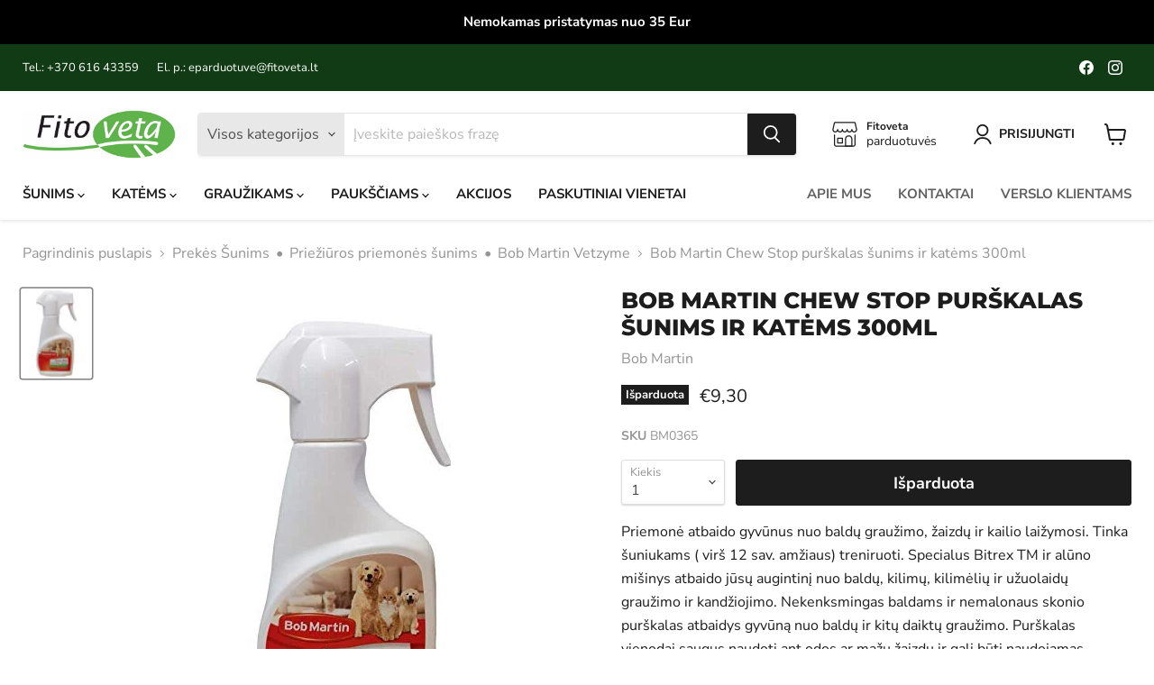

--- FILE ---
content_type: text/html; charset=utf-8
request_url: https://fitoveta.lt/products/copy-of-bm-baby-soft-litter-fresh-400g
body_size: 49203
content:
<!doctype html>
<html class="no-js no-touch" lang="lt-LT">
  <head>
    <meta charset="utf-8">
    <meta http-equiv="x-ua-compatible" content="IE=edge">
    <meta name="google-site-verification" content="HT6ZeQr6anJWoBOjS7-DZ1tINhipeRepP3MlSWeuzzg" />
    <link rel="preconnect" href="https://cdn.shopify.com">
    <link rel="preconnect" href="https://fonts.shopifycdn.com">
    <link rel="preconnect" href="https://v.shopify.com">
    <link rel="preconnect" href="https://cdn.shopifycloud.com">

    <title>Bob Martin Chew Stop purškalas šunims ir katėms 300ml — Fitoveta</title>

    
      <meta name="description" content="Priemonė atbaido gyvūnus nuo baldų graužimo, žaizdų ir kailio laižymosi. Tinka šuniukams ( virš 12 sav. amžiaus) treniruoti. Specialus Bitrex TM ir alūno mišinys atbaido jūsų augintinį nuo baldų, kilimų, kilimėlių ir užuolaidų graužimo ir kandžiojimo. Nekenksmingas baldams ir nemalonaus skonio purškalas atbaidys gyvūną">
    

    
  <link rel="shortcut icon" href="//fitoveta.lt/cdn/shop/files/fitologo_32x32.png?v=1655301895" type="image/png">


    
      <link rel="canonical" href="https://fitoveta.lt/products/copy-of-bm-baby-soft-litter-fresh-400g" />
    

    <meta name="viewport" content="width=device-width">

    
    















<meta property="og:site_name" content="Fitoveta">
<meta property="og:url" content="https://fitoveta.lt/products/copy-of-bm-baby-soft-litter-fresh-400g">
<meta property="og:title" content="Bob Martin Chew Stop purškalas šunims ir katėms 300ml">
<meta property="og:type" content="website">
<meta property="og:description" content="Priemonė atbaido gyvūnus nuo baldų graužimo, žaizdų ir kailio laižymosi. Tinka šuniukams ( virš 12 sav. amžiaus) treniruoti. Specialus Bitrex TM ir alūno mišinys atbaido jūsų augintinį nuo baldų, kilimų, kilimėlių ir užuolaidų graužimo ir kandžiojimo. Nekenksmingas baldams ir nemalonaus skonio purškalas atbaidys gyvūną">




    
    
    

    
    
    <meta
      property="og:image"
      content="https://fitoveta.lt/cdn/shop/products/b0c2d27259a2dd7c194d8b85ffe40d3c53fe46cf_1200x1533.jpg?v=1640786606"
    />
    <meta
      property="og:image:secure_url"
      content="https://fitoveta.lt/cdn/shop/products/b0c2d27259a2dd7c194d8b85ffe40d3c53fe46cf_1200x1533.jpg?v=1640786606"
    />
    <meta property="og:image:width" content="1200" />
    <meta property="og:image:height" content="1533" />
    
    
    <meta property="og:image:alt" content="Bob Martin  Chew Stop  purškalas  šunims ir katėms 300ml" />
  
















<meta name="twitter:title" content="Bob Martin Chew Stop purškalas šunims ir katėms 300ml">
<meta name="twitter:description" content="Priemonė atbaido gyvūnus nuo baldų graužimo, žaizdų ir kailio laižymosi. Tinka šuniukams ( virš 12 sav. amžiaus) treniruoti. Specialus Bitrex TM ir alūno mišinys atbaido jūsų augintinį nuo baldų, kilimų, kilimėlių ir užuolaidų graužimo ir kandžiojimo. Nekenksmingas baldams ir nemalonaus skonio purškalas atbaidys gyvūną">


    
    
    
      
      
      <meta name="twitter:card" content="summary">
    
    
    <meta
      property="twitter:image"
      content="https://fitoveta.lt/cdn/shop/products/b0c2d27259a2dd7c194d8b85ffe40d3c53fe46cf_1200x1200_crop_center.jpg?v=1640786606"
    />
    <meta property="twitter:image:width" content="1200" />
    <meta property="twitter:image:height" content="1200" />
    
    
    <meta property="twitter:image:alt" content="Bob Martin  Chew Stop  purškalas  šunims ir katėms 300ml" />
  



    <link rel="preload" href="//fitoveta.lt/cdn/fonts/nunito_sans/nunitosans_n7.25d963ed46da26098ebeab731e90d8802d989fa5.woff2" as="font" crossorigin="anonymous">
    <link rel="preload" as="style" href="//fitoveta.lt/cdn/shop/t/11/assets/theme.css?v=59930948839255210801762336408">

    <script>window.performance && window.performance.mark && window.performance.mark('shopify.content_for_header.start');</script><meta id="shopify-digital-wallet" name="shopify-digital-wallet" content="/58057031835/digital_wallets/dialog">
<meta name="shopify-checkout-api-token" content="0bdb78384ad0bfbd3b20dc2043c85fab">
<link rel="alternate" type="application/json+oembed" href="https://fitoveta.lt/products/copy-of-bm-baby-soft-litter-fresh-400g.oembed">
<script async="async" src="/checkouts/internal/preloads.js?locale=lt-LT"></script>
<link rel="preconnect" href="https://shop.app" crossorigin="anonymous">
<script async="async" src="https://shop.app/checkouts/internal/preloads.js?locale=lt-LT&shop_id=58057031835" crossorigin="anonymous"></script>
<script id="apple-pay-shop-capabilities" type="application/json">{"shopId":58057031835,"countryCode":"LT","currencyCode":"EUR","merchantCapabilities":["supports3DS"],"merchantId":"gid:\/\/shopify\/Shop\/58057031835","merchantName":"Fitoveta","requiredBillingContactFields":["postalAddress","email","phone"],"requiredShippingContactFields":["postalAddress","email","phone"],"shippingType":"shipping","supportedNetworks":["visa","masterCard","amex"],"total":{"type":"pending","label":"Fitoveta","amount":"1.00"},"shopifyPaymentsEnabled":true,"supportsSubscriptions":true}</script>
<script id="shopify-features" type="application/json">{"accessToken":"0bdb78384ad0bfbd3b20dc2043c85fab","betas":["rich-media-storefront-analytics"],"domain":"fitoveta.lt","predictiveSearch":true,"shopId":58057031835,"locale":"lt"}</script>
<script>var Shopify = Shopify || {};
Shopify.shop = "fitoveta.myshopify.com";
Shopify.locale = "lt-LT";
Shopify.currency = {"active":"EUR","rate":"1.0"};
Shopify.country = "LT";
Shopify.theme = {"name":"Fitoveta Empire","id":128734363803,"schema_name":"Empire","schema_version":"7.0.1","theme_store_id":null,"role":"main"};
Shopify.theme.handle = "null";
Shopify.theme.style = {"id":null,"handle":null};
Shopify.cdnHost = "fitoveta.lt/cdn";
Shopify.routes = Shopify.routes || {};
Shopify.routes.root = "/";</script>
<script type="module">!function(o){(o.Shopify=o.Shopify||{}).modules=!0}(window);</script>
<script>!function(o){function n(){var o=[];function n(){o.push(Array.prototype.slice.apply(arguments))}return n.q=o,n}var t=o.Shopify=o.Shopify||{};t.loadFeatures=n(),t.autoloadFeatures=n()}(window);</script>
<script>
  window.ShopifyPay = window.ShopifyPay || {};
  window.ShopifyPay.apiHost = "shop.app\/pay";
  window.ShopifyPay.redirectState = null;
</script>
<script id="shop-js-analytics" type="application/json">{"pageType":"product"}</script>
<script defer="defer" async type="module" src="//fitoveta.lt/cdn/shopifycloud/shop-js/modules/v2/client.init-shop-cart-sync_DVPPvMxW.lt-LT.esm.js"></script>
<script defer="defer" async type="module" src="//fitoveta.lt/cdn/shopifycloud/shop-js/modules/v2/chunk.common_DvG7IM1r.esm.js"></script>
<script defer="defer" async type="module" src="//fitoveta.lt/cdn/shopifycloud/shop-js/modules/v2/chunk.modal_BsBnBWdS.esm.js"></script>
<script type="module">
  await import("//fitoveta.lt/cdn/shopifycloud/shop-js/modules/v2/client.init-shop-cart-sync_DVPPvMxW.lt-LT.esm.js");
await import("//fitoveta.lt/cdn/shopifycloud/shop-js/modules/v2/chunk.common_DvG7IM1r.esm.js");
await import("//fitoveta.lt/cdn/shopifycloud/shop-js/modules/v2/chunk.modal_BsBnBWdS.esm.js");

  window.Shopify.SignInWithShop?.initShopCartSync?.({"fedCMEnabled":true,"windoidEnabled":true});

</script>
<script>
  window.Shopify = window.Shopify || {};
  if (!window.Shopify.featureAssets) window.Shopify.featureAssets = {};
  window.Shopify.featureAssets['shop-js'] = {"shop-cart-sync":["modules/v2/client.shop-cart-sync_DLh54bxd.lt-LT.esm.js","modules/v2/chunk.common_DvG7IM1r.esm.js","modules/v2/chunk.modal_BsBnBWdS.esm.js"],"init-fed-cm":["modules/v2/client.init-fed-cm_DJCvr32x.lt-LT.esm.js","modules/v2/chunk.common_DvG7IM1r.esm.js","modules/v2/chunk.modal_BsBnBWdS.esm.js"],"init-shop-email-lookup-coordinator":["modules/v2/client.init-shop-email-lookup-coordinator_C_17ORep.lt-LT.esm.js","modules/v2/chunk.common_DvG7IM1r.esm.js","modules/v2/chunk.modal_BsBnBWdS.esm.js"],"init-windoid":["modules/v2/client.init-windoid_Cvg0TsJ3.lt-LT.esm.js","modules/v2/chunk.common_DvG7IM1r.esm.js","modules/v2/chunk.modal_BsBnBWdS.esm.js"],"shop-button":["modules/v2/client.shop-button_BhvoLJwt.lt-LT.esm.js","modules/v2/chunk.common_DvG7IM1r.esm.js","modules/v2/chunk.modal_BsBnBWdS.esm.js"],"shop-cash-offers":["modules/v2/client.shop-cash-offers_DBwZefCi.lt-LT.esm.js","modules/v2/chunk.common_DvG7IM1r.esm.js","modules/v2/chunk.modal_BsBnBWdS.esm.js"],"shop-toast-manager":["modules/v2/client.shop-toast-manager_OZIoRsR2.lt-LT.esm.js","modules/v2/chunk.common_DvG7IM1r.esm.js","modules/v2/chunk.modal_BsBnBWdS.esm.js"],"init-shop-cart-sync":["modules/v2/client.init-shop-cart-sync_DVPPvMxW.lt-LT.esm.js","modules/v2/chunk.common_DvG7IM1r.esm.js","modules/v2/chunk.modal_BsBnBWdS.esm.js"],"init-customer-accounts-sign-up":["modules/v2/client.init-customer-accounts-sign-up_B6LS9ELf.lt-LT.esm.js","modules/v2/client.shop-login-button_Dqmprgmc.lt-LT.esm.js","modules/v2/chunk.common_DvG7IM1r.esm.js","modules/v2/chunk.modal_BsBnBWdS.esm.js"],"pay-button":["modules/v2/client.pay-button_Dy5Dvgx5.lt-LT.esm.js","modules/v2/chunk.common_DvG7IM1r.esm.js","modules/v2/chunk.modal_BsBnBWdS.esm.js"],"init-customer-accounts":["modules/v2/client.init-customer-accounts_DD4FXTnl.lt-LT.esm.js","modules/v2/client.shop-login-button_Dqmprgmc.lt-LT.esm.js","modules/v2/chunk.common_DvG7IM1r.esm.js","modules/v2/chunk.modal_BsBnBWdS.esm.js"],"avatar":["modules/v2/client.avatar_BTnouDA3.lt-LT.esm.js"],"init-shop-for-new-customer-accounts":["modules/v2/client.init-shop-for-new-customer-accounts_BFrJVDGH.lt-LT.esm.js","modules/v2/client.shop-login-button_Dqmprgmc.lt-LT.esm.js","modules/v2/chunk.common_DvG7IM1r.esm.js","modules/v2/chunk.modal_BsBnBWdS.esm.js"],"shop-follow-button":["modules/v2/client.shop-follow-button_DM2Yrcl-.lt-LT.esm.js","modules/v2/chunk.common_DvG7IM1r.esm.js","modules/v2/chunk.modal_BsBnBWdS.esm.js"],"checkout-modal":["modules/v2/client.checkout-modal_BrMpuugc.lt-LT.esm.js","modules/v2/chunk.common_DvG7IM1r.esm.js","modules/v2/chunk.modal_BsBnBWdS.esm.js"],"shop-login-button":["modules/v2/client.shop-login-button_Dqmprgmc.lt-LT.esm.js","modules/v2/chunk.common_DvG7IM1r.esm.js","modules/v2/chunk.modal_BsBnBWdS.esm.js"],"lead-capture":["modules/v2/client.lead-capture_DHMmllLu.lt-LT.esm.js","modules/v2/chunk.common_DvG7IM1r.esm.js","modules/v2/chunk.modal_BsBnBWdS.esm.js"],"shop-login":["modules/v2/client.shop-login_CfkTmB8V.lt-LT.esm.js","modules/v2/chunk.common_DvG7IM1r.esm.js","modules/v2/chunk.modal_BsBnBWdS.esm.js"],"payment-terms":["modules/v2/client.payment-terms_DNt77MGp.lt-LT.esm.js","modules/v2/chunk.common_DvG7IM1r.esm.js","modules/v2/chunk.modal_BsBnBWdS.esm.js"]};
</script>
<script>(function() {
  var isLoaded = false;
  function asyncLoad() {
    if (isLoaded) return;
    isLoaded = true;
    var urls = ["https:\/\/d2fk970j0emtue.cloudfront.net\/shop\/js\/free-gift-cart-upsell-pro.min.js?shop=fitoveta.myshopify.com","https:\/\/cdn.hextom.com\/js\/freeshippingbar.js?shop=fitoveta.myshopify.com"];
    for (var i = 0; i < urls.length; i++) {
      var s = document.createElement('script');
      s.type = 'text/javascript';
      s.async = true;
      s.src = urls[i];
      var x = document.getElementsByTagName('script')[0];
      x.parentNode.insertBefore(s, x);
    }
  };
  if(window.attachEvent) {
    window.attachEvent('onload', asyncLoad);
  } else {
    window.addEventListener('load', asyncLoad, false);
  }
})();</script>
<script id="__st">var __st={"a":58057031835,"offset":7200,"reqid":"bc34b3eb-9694-4ee3-af5f-42eda7e11023-1769734275","pageurl":"fitoveta.lt\/products\/copy-of-bm-baby-soft-litter-fresh-400g","u":"a7c23645815b","p":"product","rtyp":"product","rid":7243422269595};</script>
<script>window.ShopifyPaypalV4VisibilityTracking = true;</script>
<script id="captcha-bootstrap">!function(){'use strict';const t='contact',e='account',n='new_comment',o=[[t,t],['blogs',n],['comments',n],[t,'customer']],c=[[e,'customer_login'],[e,'guest_login'],[e,'recover_customer_password'],[e,'create_customer']],r=t=>t.map((([t,e])=>`form[action*='/${t}']:not([data-nocaptcha='true']) input[name='form_type'][value='${e}']`)).join(','),a=t=>()=>t?[...document.querySelectorAll(t)].map((t=>t.form)):[];function s(){const t=[...o],e=r(t);return a(e)}const i='password',u='form_key',d=['recaptcha-v3-token','g-recaptcha-response','h-captcha-response',i],f=()=>{try{return window.sessionStorage}catch{return}},m='__shopify_v',_=t=>t.elements[u];function p(t,e,n=!1){try{const o=window.sessionStorage,c=JSON.parse(o.getItem(e)),{data:r}=function(t){const{data:e,action:n}=t;return t[m]||n?{data:e,action:n}:{data:t,action:n}}(c);for(const[e,n]of Object.entries(r))t.elements[e]&&(t.elements[e].value=n);n&&o.removeItem(e)}catch(o){console.error('form repopulation failed',{error:o})}}const l='form_type',E='cptcha';function T(t){t.dataset[E]=!0}const w=window,h=w.document,L='Shopify',v='ce_forms',y='captcha';let A=!1;((t,e)=>{const n=(g='f06e6c50-85a8-45c8-87d0-21a2b65856fe',I='https://cdn.shopify.com/shopifycloud/storefront-forms-hcaptcha/ce_storefront_forms_captcha_hcaptcha.v1.5.2.iife.js',D={infoText:'Saugo „hCaptcha“',privacyText:'Privatumas',termsText:'Sąlygos'},(t,e,n)=>{const o=w[L][v],c=o.bindForm;if(c)return c(t,g,e,D).then(n);var r;o.q.push([[t,g,e,D],n]),r=I,A||(h.body.append(Object.assign(h.createElement('script'),{id:'captcha-provider',async:!0,src:r})),A=!0)});var g,I,D;w[L]=w[L]||{},w[L][v]=w[L][v]||{},w[L][v].q=[],w[L][y]=w[L][y]||{},w[L][y].protect=function(t,e){n(t,void 0,e),T(t)},Object.freeze(w[L][y]),function(t,e,n,w,h,L){const[v,y,A,g]=function(t,e,n){const i=e?o:[],u=t?c:[],d=[...i,...u],f=r(d),m=r(i),_=r(d.filter((([t,e])=>n.includes(e))));return[a(f),a(m),a(_),s()]}(w,h,L),I=t=>{const e=t.target;return e instanceof HTMLFormElement?e:e&&e.form},D=t=>v().includes(t);t.addEventListener('submit',(t=>{const e=I(t);if(!e)return;const n=D(e)&&!e.dataset.hcaptchaBound&&!e.dataset.recaptchaBound,o=_(e),c=g().includes(e)&&(!o||!o.value);(n||c)&&t.preventDefault(),c&&!n&&(function(t){try{if(!f())return;!function(t){const e=f();if(!e)return;const n=_(t);if(!n)return;const o=n.value;o&&e.removeItem(o)}(t);const e=Array.from(Array(32),(()=>Math.random().toString(36)[2])).join('');!function(t,e){_(t)||t.append(Object.assign(document.createElement('input'),{type:'hidden',name:u})),t.elements[u].value=e}(t,e),function(t,e){const n=f();if(!n)return;const o=[...t.querySelectorAll(`input[type='${i}']`)].map((({name:t})=>t)),c=[...d,...o],r={};for(const[a,s]of new FormData(t).entries())c.includes(a)||(r[a]=s);n.setItem(e,JSON.stringify({[m]:1,action:t.action,data:r}))}(t,e)}catch(e){console.error('failed to persist form',e)}}(e),e.submit())}));const S=(t,e)=>{t&&!t.dataset[E]&&(n(t,e.some((e=>e===t))),T(t))};for(const o of['focusin','change'])t.addEventListener(o,(t=>{const e=I(t);D(e)&&S(e,y())}));const B=e.get('form_key'),M=e.get(l),P=B&&M;t.addEventListener('DOMContentLoaded',(()=>{const t=y();if(P)for(const e of t)e.elements[l].value===M&&p(e,B);[...new Set([...A(),...v().filter((t=>'true'===t.dataset.shopifyCaptcha))])].forEach((e=>S(e,t)))}))}(h,new URLSearchParams(w.location.search),n,t,e,['guest_login'])})(!0,!0)}();</script>
<script integrity="sha256-4kQ18oKyAcykRKYeNunJcIwy7WH5gtpwJnB7kiuLZ1E=" data-source-attribution="shopify.loadfeatures" defer="defer" src="//fitoveta.lt/cdn/shopifycloud/storefront/assets/storefront/load_feature-a0a9edcb.js" crossorigin="anonymous"></script>
<script crossorigin="anonymous" defer="defer" src="//fitoveta.lt/cdn/shopifycloud/storefront/assets/shopify_pay/storefront-65b4c6d7.js?v=20250812"></script>
<script data-source-attribution="shopify.dynamic_checkout.dynamic.init">var Shopify=Shopify||{};Shopify.PaymentButton=Shopify.PaymentButton||{isStorefrontPortableWallets:!0,init:function(){window.Shopify.PaymentButton.init=function(){};var t=document.createElement("script");t.src="https://fitoveta.lt/cdn/shopifycloud/portable-wallets/latest/portable-wallets.lt.js",t.type="module",document.head.appendChild(t)}};
</script>
<script data-source-attribution="shopify.dynamic_checkout.buyer_consent">
  function portableWalletsHideBuyerConsent(e){var t=document.getElementById("shopify-buyer-consent"),n=document.getElementById("shopify-subscription-policy-button");t&&n&&(t.classList.add("hidden"),t.setAttribute("aria-hidden","true"),n.removeEventListener("click",e))}function portableWalletsShowBuyerConsent(e){var t=document.getElementById("shopify-buyer-consent"),n=document.getElementById("shopify-subscription-policy-button");t&&n&&(t.classList.remove("hidden"),t.removeAttribute("aria-hidden"),n.addEventListener("click",e))}window.Shopify?.PaymentButton&&(window.Shopify.PaymentButton.hideBuyerConsent=portableWalletsHideBuyerConsent,window.Shopify.PaymentButton.showBuyerConsent=portableWalletsShowBuyerConsent);
</script>
<script>
  function portableWalletsCleanup(e){e&&e.src&&console.error("Failed to load portable wallets script "+e.src);var t=document.querySelectorAll("shopify-accelerated-checkout .shopify-payment-button__skeleton, shopify-accelerated-checkout-cart .wallet-cart-button__skeleton"),e=document.getElementById("shopify-buyer-consent");for(let e=0;e<t.length;e++)t[e].remove();e&&e.remove()}function portableWalletsNotLoadedAsModule(e){e instanceof ErrorEvent&&"string"==typeof e.message&&e.message.includes("import.meta")&&"string"==typeof e.filename&&e.filename.includes("portable-wallets")&&(window.removeEventListener("error",portableWalletsNotLoadedAsModule),window.Shopify.PaymentButton.failedToLoad=e,"loading"===document.readyState?document.addEventListener("DOMContentLoaded",window.Shopify.PaymentButton.init):window.Shopify.PaymentButton.init())}window.addEventListener("error",portableWalletsNotLoadedAsModule);
</script>

<script type="module" src="https://fitoveta.lt/cdn/shopifycloud/portable-wallets/latest/portable-wallets.lt.js" onError="portableWalletsCleanup(this)" crossorigin="anonymous"></script>
<script nomodule>
  document.addEventListener("DOMContentLoaded", portableWalletsCleanup);
</script>

<script id='scb4127' type='text/javascript' async='' src='https://fitoveta.lt/cdn/shopifycloud/privacy-banner/storefront-banner.js'></script><link id="shopify-accelerated-checkout-styles" rel="stylesheet" media="screen" href="https://fitoveta.lt/cdn/shopifycloud/portable-wallets/latest/accelerated-checkout-backwards-compat.css" crossorigin="anonymous">
<style id="shopify-accelerated-checkout-cart">
        #shopify-buyer-consent {
  margin-top: 1em;
  display: inline-block;
  width: 100%;
}

#shopify-buyer-consent.hidden {
  display: none;
}

#shopify-subscription-policy-button {
  background: none;
  border: none;
  padding: 0;
  text-decoration: underline;
  font-size: inherit;
  cursor: pointer;
}

#shopify-subscription-policy-button::before {
  box-shadow: none;
}

      </style>

<script>window.performance && window.performance.mark && window.performance.mark('shopify.content_for_header.end');</script>

    <link href="//fitoveta.lt/cdn/shop/t/11/assets/theme.css?v=59930948839255210801762336408" rel="stylesheet" type="text/css" media="all" />

    
    <script>
      window.Theme = window.Theme || {};
      window.Theme.version = '7.0.1';
      window.Theme.name = 'Empire';
      window.Theme.routes = {
        "root_url": "/",
        "account_url": "/account",
        "account_login_url": "https://fitoveta.lt/customer_authentication/redirect?locale=lt-LT&region_country=LT",
        "account_logout_url": "/account/logout",
        "account_register_url": "/account/register",
        "account_addresses_url": "/account/addresses",
        "collections_url": "/collections",
        "all_products_collection_url": "/collections/all",
        "search_url": "/search",
        "cart_url": "/cart",
        "cart_add_url": "/cart/add",
        "cart_change_url": "/cart/change",
        "cart_clear_url": "/cart/clear",
        "product_recommendations_url": "/recommendations/products",
      };
    </script>
    

  
<!-- BEGIN app block: shopify://apps/judge-me-reviews/blocks/judgeme_core/61ccd3b1-a9f2-4160-9fe9-4fec8413e5d8 --><!-- Start of Judge.me Core -->






<link rel="dns-prefetch" href="https://cdnwidget.judge.me">
<link rel="dns-prefetch" href="https://cdn.judge.me">
<link rel="dns-prefetch" href="https://cdn1.judge.me">
<link rel="dns-prefetch" href="https://api.judge.me">

<script data-cfasync='false' class='jdgm-settings-script'>window.jdgmSettings={"pagination":5,"disable_web_reviews":false,"badge_no_review_text":"Nėra atsiliepimų","badge_n_reviews_text":"{{ n }} atsiliepimas/atsiliepimų","hide_badge_preview_if_no_reviews":true,"badge_hide_text":false,"enforce_center_preview_badge":false,"widget_title":"Klientų atsiliepimai","widget_open_form_text":"Parašyti atsiliepimą","widget_close_form_text":"Atšaukti atsiliepimą","widget_refresh_page_text":"Atnaujinti puslapį","widget_summary_text":"Remiantis {{ number_of_reviews }} atsiliepimu/atsiliepimais","widget_no_review_text":"Būkite pirmas, kuris parašys atsiliepimą","widget_name_field_text":"Rodomas vardas","widget_verified_name_field_text":"Patvirtintas vardas (viešas)","widget_name_placeholder_text":"Rodomas vardas","widget_required_field_error_text":"Šis laukas yra privalomas.","widget_email_field_text":"El. pašto adresas","widget_verified_email_field_text":"Patvirtintas el. paštas (privatus, negali būti redaguojamas)","widget_email_placeholder_text":"Jūsų el. pašto adresas","widget_email_field_error_text":"Įveskite galiojantį el. pašto adresą.","widget_rating_field_text":"Įvertinimas","widget_review_title_field_text":"Atsiliepimo pavadinimas","widget_review_title_placeholder_text":"Suteikite savo atsiliepimui pavadinimą","widget_review_body_field_text":"Atsiliepimo turinys","widget_review_body_placeholder_text":"Pradėkite rašyti čia...","widget_pictures_field_text":"Nuotrauka/Vaizdo įrašas (neprivaloma)","widget_submit_review_text":"Pateikti atsiliepimą","widget_submit_verified_review_text":"Pateikti patvirtintą atsiliepimą","widget_submit_success_msg_with_auto_publish":"Ačiū! Po kelių akimirkų atnaujinkite puslapį, kad pamatytumėte savo atsiliepimą. Galite pašalinti arba redaguoti savo atsiliepimą prisijungę prie \u003ca href='https://judge.me/login' target='_blank' rel='nofollow noopener'\u003eJudge.me\u003c/a\u003e","widget_submit_success_msg_no_auto_publish":"Ačiū! Jūsų atsiliepimas bus paskelbtas, kai tik jį patvirtins parduotuvės administratorius. Galite pašalinti arba redaguoti savo atsiliepimą prisijungę prie \u003ca href='https://judge.me/login' target='_blank' rel='nofollow noopener'\u003eJudge.me\u003c/a\u003e","widget_show_default_reviews_out_of_total_text":"Rodoma {{ n_reviews_shown }} iš {{ n_reviews }} atsiliepimų.","widget_show_all_link_text":"Rodyti visus","widget_show_less_link_text":"Rodyti mažiau","widget_author_said_text":"{{ reviewer_name }} sakė:","widget_days_text":"prieš {{ n }} dienas/dienų","widget_weeks_text":"prieš {{ n }} savaitę/savaites","widget_months_text":"prieš {{ n }} mėnesį/mėnesius","widget_years_text":"prieš {{ n }} metus/metų","widget_yesterday_text":"Vakar","widget_today_text":"Šiandien","widget_replied_text":"\u003e\u003e {{ shop_name }} atsakė:","widget_read_more_text":"Skaityti daugiau","widget_reviewer_name_as_initial":"","widget_rating_filter_color":"#fbcd0a","widget_rating_filter_see_all_text":"Peržiūrėti visus atsiliepimus","widget_sorting_most_recent_text":"Naujausi","widget_sorting_highest_rating_text":"Aukščiausias įvertinimas","widget_sorting_lowest_rating_text":"Žemiausias įvertinimas","widget_sorting_with_pictures_text":"Tik nuotraukos","widget_sorting_most_helpful_text":"Naudingiausi","widget_open_question_form_text":"Užduoti klausimą","widget_reviews_subtab_text":"Atsiliepimai","widget_questions_subtab_text":"Klausimai","widget_question_label_text":"Klausimas","widget_answer_label_text":"Atsakymas","widget_question_placeholder_text":"Užduokite savo klausimą čia","widget_submit_question_text":"Pateikti klausimą","widget_question_submit_success_text":"Dėkojame už jūsų klausimą! Mes jus informuosime, kai tik į jį bus atsakyta.","verified_badge_text":"Patvirtinta","verified_badge_bg_color":"","verified_badge_text_color":"","verified_badge_placement":"left-of-reviewer-name","widget_review_max_height":"","widget_hide_border":false,"widget_social_share":false,"widget_thumb":false,"widget_review_location_show":false,"widget_location_format":"","all_reviews_include_out_of_store_products":true,"all_reviews_out_of_store_text":"(ne iš parduotuvės)","all_reviews_pagination":100,"all_reviews_product_name_prefix_text":"apie","enable_review_pictures":true,"enable_question_anwser":false,"widget_theme":"default","review_date_format":"dd/mm/yyyy","default_sort_method":"most-recent","widget_product_reviews_subtab_text":"Produktų atsiliepimai","widget_shop_reviews_subtab_text":"Parduotuvės atsiliepimai","widget_other_products_reviews_text":"Kitų produktų atsiliepimai","widget_store_reviews_subtab_text":"Parduotuvės atsiliepimai","widget_no_store_reviews_text":"Ši parduotuvė dar neturi atsiliepimų","widget_web_restriction_product_reviews_text":"Šis produktas dar neturi atsiliepimų","widget_no_items_text":"Nerasta elementų","widget_show_more_text":"Rodyti daugiau","widget_write_a_store_review_text":"Parašyti parduotuvės atsiliepimą","widget_other_languages_heading":"Atsiliepimai kitomis kalbomis","widget_translate_review_text":"Išversti atsiliepimą į {{ language }}","widget_translating_review_text":"Verčiama...","widget_show_original_translation_text":"Rodyti originalą ({{ language }})","widget_translate_review_failed_text":"Atsiliepimo išversti nepavyko.","widget_translate_review_retry_text":"Bandyti dar kartą","widget_translate_review_try_again_later_text":"Bandykite dar kartą vėliau","show_product_url_for_grouped_product":false,"widget_sorting_pictures_first_text":"Nuotraukos pirma","show_pictures_on_all_rev_page_mobile":false,"show_pictures_on_all_rev_page_desktop":false,"floating_tab_hide_mobile_install_preference":false,"floating_tab_button_name":"★ Atsiliepimai","floating_tab_title":"Leiskite klientams kalbėti už mus","floating_tab_button_color":"","floating_tab_button_background_color":"","floating_tab_url":"","floating_tab_url_enabled":false,"floating_tab_tab_style":"text","all_reviews_text_badge_text":"Klientai vertina mus {{ shop.metafields.judgeme.all_reviews_rating | round: 1 }}/5 remiantis {{ shop.metafields.judgeme.all_reviews_count }} atsiliepimais.","all_reviews_text_badge_text_branded_style":"{{ shop.metafields.judgeme.all_reviews_rating | round: 1 }} iš 5 žvaigždučių remiantis {{ shop.metafields.judgeme.all_reviews_count }} atsiliepimais","is_all_reviews_text_badge_a_link":false,"show_stars_for_all_reviews_text_badge":false,"all_reviews_text_badge_url":"","all_reviews_text_style":"branded","all_reviews_text_color_style":"judgeme_brand_color","all_reviews_text_color":"#108474","all_reviews_text_show_jm_brand":true,"featured_carousel_show_header":true,"featured_carousel_title":"Leiskite klientams kalbėti už mus","testimonials_carousel_title":"Klientai mums sako","videos_carousel_title":"Tikros klientų istorijos","cards_carousel_title":"Klientai mums sako","featured_carousel_count_text":"iš {{ n }} atsiliepimų","featured_carousel_add_link_to_all_reviews_page":false,"featured_carousel_url":"","featured_carousel_show_images":true,"featured_carousel_autoslide_interval":5,"featured_carousel_arrows_on_the_sides":false,"featured_carousel_height":250,"featured_carousel_width":80,"featured_carousel_image_size":0,"featured_carousel_image_height":250,"featured_carousel_arrow_color":"#eeeeee","verified_count_badge_style":"branded","verified_count_badge_orientation":"horizontal","verified_count_badge_color_style":"judgeme_brand_color","verified_count_badge_color":"#108474","is_verified_count_badge_a_link":false,"verified_count_badge_url":"","verified_count_badge_show_jm_brand":true,"widget_rating_preset_default":5,"widget_first_sub_tab":"product-reviews","widget_show_histogram":true,"widget_histogram_use_custom_color":false,"widget_pagination_use_custom_color":false,"widget_star_use_custom_color":false,"widget_verified_badge_use_custom_color":false,"widget_write_review_use_custom_color":false,"picture_reminder_submit_button":"Upload Pictures","enable_review_videos":false,"mute_video_by_default":false,"widget_sorting_videos_first_text":"Vaizdo įrašai pirma","widget_review_pending_text":"Laukiama","featured_carousel_items_for_large_screen":3,"social_share_options_order":"Facebook,Twitter","remove_microdata_snippet":true,"disable_json_ld":false,"enable_json_ld_products":false,"preview_badge_show_question_text":false,"preview_badge_no_question_text":"Nėra klausimų","preview_badge_n_question_text":"{{ number_of_questions }} klausimas/klausimai","qa_badge_show_icon":false,"qa_badge_position":"same-row","remove_judgeme_branding":false,"widget_add_search_bar":false,"widget_search_bar_placeholder":"Paieška","widget_sorting_verified_only_text":"Tik patvirtinti","featured_carousel_theme":"default","featured_carousel_show_rating":true,"featured_carousel_show_title":true,"featured_carousel_show_body":true,"featured_carousel_show_date":false,"featured_carousel_show_reviewer":true,"featured_carousel_show_product":false,"featured_carousel_header_background_color":"#108474","featured_carousel_header_text_color":"#ffffff","featured_carousel_name_product_separator":"reviewed","featured_carousel_full_star_background":"#108474","featured_carousel_empty_star_background":"#dadada","featured_carousel_vertical_theme_background":"#f9fafb","featured_carousel_verified_badge_enable":true,"featured_carousel_verified_badge_color":"#108474","featured_carousel_border_style":"round","featured_carousel_review_line_length_limit":3,"featured_carousel_more_reviews_button_text":"Skaityti daugiau atsiliepimų","featured_carousel_view_product_button_text":"Peržiūrėti produktą","all_reviews_page_load_reviews_on":"scroll","all_reviews_page_load_more_text":"Įkelti daugiau atsiliepimų","disable_fb_tab_reviews":false,"enable_ajax_cdn_cache":false,"widget_advanced_speed_features":5,"widget_public_name_text":"rodoma viešai kaip","default_reviewer_name":"John Smith","default_reviewer_name_has_non_latin":true,"widget_reviewer_anonymous":"Anonimas","medals_widget_title":"Judge.me atsiliepimų medaliai","medals_widget_background_color":"#f9fafb","medals_widget_position":"footer_all_pages","medals_widget_border_color":"#f9fafb","medals_widget_verified_text_position":"left","medals_widget_use_monochromatic_version":false,"medals_widget_elements_color":"#108474","show_reviewer_avatar":true,"widget_invalid_yt_video_url_error_text":"Ne YouTube vaizdo įrašo URL","widget_max_length_field_error_text":"Įveskite ne daugiau kaip {0} simbolių.","widget_show_country_flag":false,"widget_show_collected_via_shop_app":true,"widget_verified_by_shop_badge_style":"light","widget_verified_by_shop_text":"Patvirtinta parduotuvės","widget_show_photo_gallery":false,"widget_load_with_code_splitting":true,"widget_ugc_install_preference":false,"widget_ugc_title":"Sukurta mūsų, pasidalinta jūsų","widget_ugc_subtitle":"Pažymėkite mus, kad jūsų nuotrauka būtų rodoma mūsų puslapyje","widget_ugc_arrows_color":"#ffffff","widget_ugc_primary_button_text":"Pirkti dabar","widget_ugc_primary_button_background_color":"#108474","widget_ugc_primary_button_text_color":"#ffffff","widget_ugc_primary_button_border_width":"0","widget_ugc_primary_button_border_style":"none","widget_ugc_primary_button_border_color":"#108474","widget_ugc_primary_button_border_radius":"25","widget_ugc_secondary_button_text":"Įkelti daugiau","widget_ugc_secondary_button_background_color":"#ffffff","widget_ugc_secondary_button_text_color":"#108474","widget_ugc_secondary_button_border_width":"2","widget_ugc_secondary_button_border_style":"solid","widget_ugc_secondary_button_border_color":"#108474","widget_ugc_secondary_button_border_radius":"25","widget_ugc_reviews_button_text":"Peržiūrėti atsiliepimus","widget_ugc_reviews_button_background_color":"#ffffff","widget_ugc_reviews_button_text_color":"#108474","widget_ugc_reviews_button_border_width":"2","widget_ugc_reviews_button_border_style":"solid","widget_ugc_reviews_button_border_color":"#108474","widget_ugc_reviews_button_border_radius":"25","widget_ugc_reviews_button_link_to":"judgeme-reviews-page","widget_ugc_show_post_date":true,"widget_ugc_max_width":"800","widget_rating_metafield_value_type":true,"widget_primary_color":"#5FB647","widget_enable_secondary_color":false,"widget_secondary_color":"#edf5f5","widget_summary_average_rating_text":"{{ average_rating }} iš 5","widget_media_grid_title":"Klientų nuotraukos ir vaizdo įrašai","widget_media_grid_see_more_text":"Žiūrėti daugiau","widget_round_style":false,"widget_show_product_medals":true,"widget_verified_by_judgeme_text":"Patvirtinta Judge.me","widget_show_store_medals":true,"widget_verified_by_judgeme_text_in_store_medals":"Patvirtinta Judge.me","widget_media_field_exceed_quantity_message":"Atsiprašome, vienam atsiliepimui galime priimti tik {{ max_media }}.","widget_media_field_exceed_limit_message":"{{ file_name }} yra per didelis, pasirinkite {{ media_type }} mažesnį nei {{ size_limit }}MB.","widget_review_submitted_text":"Atsiliepimas pateiktas!","widget_question_submitted_text":"Klausimas pateiktas!","widget_close_form_text_question":"Atšaukti","widget_write_your_answer_here_text":"Rašykite savo atsakymą čia","widget_enabled_branded_link":true,"widget_show_collected_by_judgeme":true,"widget_reviewer_name_color":"","widget_write_review_text_color":"","widget_write_review_bg_color":"","widget_collected_by_judgeme_text":"surinko Judge.me","widget_pagination_type":"standard","widget_load_more_text":"Įkelti daugiau","widget_load_more_color":"#108474","widget_full_review_text":"Pilnas atsiliepimas","widget_read_more_reviews_text":"Skaityti daugiau atsiliepimų","widget_read_questions_text":"Skaityti klausimus","widget_questions_and_answers_text":"Klausimai ir atsakymai","widget_verified_by_text":"Patvirtino","widget_verified_text":"Patvirtintas","widget_number_of_reviews_text":"{{ number_of_reviews }} atsiliepimai","widget_back_button_text":"Atgal","widget_next_button_text":"Toliau","widget_custom_forms_filter_button":"Filtrai","custom_forms_style":"horizontal","widget_show_review_information":false,"how_reviews_are_collected":"Kaip renkami atsiliepimai?","widget_show_review_keywords":false,"widget_gdpr_statement":"Kaip mes naudojame jūsų duomenis: Mes su jumis susisieksime tik dėl jūsų palikto atsiliepimo ir tik jei būtina. Pateikdami savo atsiliepimą, jūs sutinkate su „Judge.me \u003ca href='https://judge.me/terms' target='_blank' rel='nofollow noopener'\u003esąlygomis\u003c/a\u003e, \u003ca href='https://judge.me/privacy' target='_blank' rel='nofollow noopener'\u003eprivatumo\u003c/a\u003e ir \u003ca href='https://judge.me/content-policy' target='_blank' rel='nofollow noopener'\u003eturinio\u003c/a\u003e politika.","widget_multilingual_sorting_enabled":false,"widget_translate_review_content_enabled":false,"widget_translate_review_content_method":"manual","popup_widget_review_selection":"automatically_with_pictures","popup_widget_round_border_style":true,"popup_widget_show_title":true,"popup_widget_show_body":true,"popup_widget_show_reviewer":false,"popup_widget_show_product":true,"popup_widget_show_pictures":true,"popup_widget_use_review_picture":true,"popup_widget_show_on_home_page":true,"popup_widget_show_on_product_page":true,"popup_widget_show_on_collection_page":true,"popup_widget_show_on_cart_page":true,"popup_widget_position":"bottom_left","popup_widget_first_review_delay":5,"popup_widget_duration":5,"popup_widget_interval":5,"popup_widget_review_count":5,"popup_widget_hide_on_mobile":true,"review_snippet_widget_round_border_style":true,"review_snippet_widget_card_color":"#FFFFFF","review_snippet_widget_slider_arrows_background_color":"#FFFFFF","review_snippet_widget_slider_arrows_color":"#000000","review_snippet_widget_star_color":"#108474","show_product_variant":false,"all_reviews_product_variant_label_text":"Variantas: ","widget_show_verified_branding":true,"widget_ai_summary_title":"Klientai sako","widget_ai_summary_disclaimer":"Dirbtinio intelekto valdomas atsiliepimų santrauka, pagrįsta naujausiais klientų atsiliepimais","widget_show_ai_summary":false,"widget_show_ai_summary_bg":false,"widget_show_review_title_input":true,"redirect_reviewers_invited_via_email":"external_form","request_store_review_after_product_review":false,"request_review_other_products_in_order":false,"review_form_color_scheme":"default","review_form_corner_style":"square","review_form_star_color":{},"review_form_text_color":"#333333","review_form_background_color":"#ffffff","review_form_field_background_color":"#fafafa","review_form_button_color":{},"review_form_button_text_color":"#ffffff","review_form_modal_overlay_color":"#000000","review_content_screen_title_text":"Kaip įvertintumėte šį produktą?","review_content_introduction_text":"Būtume labai dėkingi, jei pasidalintumėte šiek tiek apie savo patirtį.","store_review_form_title_text":"Kaip įvertintumėte šią parduotuvę?","store_review_form_introduction_text":"Būtume labai dėkingi, jei pasidalintumėte šiek tiek apie savo patirtį.","show_review_guidance_text":true,"one_star_review_guidance_text":"Blogas","five_star_review_guidance_text":"Geras","customer_information_screen_title_text":"Apie jus","customer_information_introduction_text":"Prašome pasakyti daugiau apie save.","custom_questions_screen_title_text":"Jūsų patirtis detaliau","custom_questions_introduction_text":"Štai keli klausimai, kurie padės mums geriau suprasti jūsų patirtį.","review_submitted_screen_title_text":"Ačiū už jūsų atsiliepimą!","review_submitted_screen_thank_you_text":"Jį apdorojame ir netrukus jis pasirodys parduotuvėje.","review_submitted_screen_email_verification_text":"Prašome patvirtinti savo el. paštą paspaudę ant ką tik išsiųstos nuorodos. Tai padeda mums išlaikyti atsiliepimus autentiškais.","review_submitted_request_store_review_text":"Ar norėtumėte pasidalyti savo apsipirkimo patirtimi su mumis?","review_submitted_review_other_products_text":"Ar norėtumėte įvertinti šiuos produktus?","store_review_screen_title_text":"Ar norite dalintis savo patirtimi su mumis?","store_review_introduction_text":"Mes vertiname jūsų atsiliepimą ir naudojame jį siekiant tobulėti. Prašome dalintis savo mintimis ar pasiūlymais.","reviewer_media_screen_title_picture_text":"Bendrinti nuotrauką","reviewer_media_introduction_picture_text":"Įkelkite nuotrauką, kad pagrįstumėte savo apžvalgą.","reviewer_media_screen_title_video_text":"Bendrinti vaizdo įrašą","reviewer_media_introduction_video_text":"Įkelkite vaizdo įrašą, kad pagrįstumėte savo apžvalgą.","reviewer_media_screen_title_picture_or_video_text":"Bendrinti nuotrauką arba vaizdo įrašą","reviewer_media_introduction_picture_or_video_text":"Įkelkite nuotrauką arba vaizdo įrašą, kad pagrįstumėte savo apžvalgą.","reviewer_media_youtube_url_text":"Įklijuokite savo Youtube URL čia","advanced_settings_next_step_button_text":"Kitas","advanced_settings_close_review_button_text":"Uždaryti","modal_write_review_flow":false,"write_review_flow_required_text":"Būtinas","write_review_flow_privacy_message_text":"Mes vertiname jūsų privatumą.","write_review_flow_anonymous_text":"Anonimas atsiliepimas","write_review_flow_visibility_text":"Tai nebus matoma kitiems klientams.","write_review_flow_multiple_selection_help_text":"Pasirinkite kiek norite","write_review_flow_single_selection_help_text":"Pasirinkite vieną variantą","write_review_flow_required_field_error_text":"Šis laukas yra privalomas","write_review_flow_invalid_email_error_text":"Prašome įvesti galiojantį el. pašto adresą","write_review_flow_max_length_error_text":"Maks. {{ max_length }} simbolių.","write_review_flow_media_upload_text":"\u003cb\u003eSpustelėkite, kad įkeltumėte\u003c/b\u003e arba nuvilkite ir paleiskite","write_review_flow_gdpr_statement":"Su jumis susisieksime tik dėl jūsų atsiliepimo, jei būtina. Pateikdami atsiliepimą, sutinkate su mūsų \u003ca href='https://judge.me/terms' target='_blank' rel='nofollow noopener'\u003esąlygomis\u003c/a\u003e ir \u003ca href='https://judge.me/privacy' target='_blank' rel='nofollow noopener'\u003eprivatumo politika\u003c/a\u003e.","rating_only_reviews_enabled":false,"show_negative_reviews_help_screen":false,"new_review_flow_help_screen_rating_threshold":3,"negative_review_resolution_screen_title_text":"Papasakokite daugiau","negative_review_resolution_text":"Jūsų patirtis mums svarbi. Jei kilo problemų su jūsų pirkiniu, esame čia, kad padėtume. Nedvejokite susisiekti su mumis, mielai gautume galimybę ištaisyti dalykus.","negative_review_resolution_button_text":"Susisiekite su mumis","negative_review_resolution_proceed_with_review_text":"Palikite atsiliepimą","negative_review_resolution_subject":"Problema su pirkiniu iš {{ shop_name }}.{{ order_name }}","preview_badge_collection_page_install_status":false,"widget_review_custom_css":"","preview_badge_custom_css":"","preview_badge_stars_count":"5-stars","featured_carousel_custom_css":"","floating_tab_custom_css":"","all_reviews_widget_custom_css":"","medals_widget_custom_css":"","verified_badge_custom_css":"","all_reviews_text_custom_css":"","transparency_badges_collected_via_store_invite":false,"transparency_badges_from_another_provider":false,"transparency_badges_collected_from_store_visitor":false,"transparency_badges_collected_by_verified_review_provider":false,"transparency_badges_earned_reward":false,"transparency_badges_collected_via_store_invite_text":"Atsiliepimas surinktas per parduotuvės pakvietimą","transparency_badges_from_another_provider_text":"Atsiliepimas surinktas iš kitos paslaugos","transparency_badges_collected_from_store_visitor_text":"Atsiliepimas surinktas iš parduotuvės lankytojo","transparency_badges_written_in_google_text":"Atsiliepimas parašytas Google","transparency_badges_written_in_etsy_text":"Atsiliepimas parašytas Etsy","transparency_badges_written_in_shop_app_text":"Atsiliepimas parašytas Shop App","transparency_badges_earned_reward_text":"Atsiliepimas įgyvendino kuponą","product_review_widget_per_page":10,"widget_store_review_label_text":"Parduotuvės atsiliepimas","checkout_comment_extension_title_on_product_page":"Customer Comments","checkout_comment_extension_num_latest_comment_show":5,"checkout_comment_extension_format":"name_and_timestamp","checkout_comment_customer_name":"last_initial","checkout_comment_comment_notification":true,"preview_badge_collection_page_install_preference":false,"preview_badge_home_page_install_preference":false,"preview_badge_product_page_install_preference":false,"review_widget_install_preference":"","review_carousel_install_preference":false,"floating_reviews_tab_install_preference":"none","verified_reviews_count_badge_install_preference":false,"all_reviews_text_install_preference":false,"review_widget_best_location":false,"judgeme_medals_install_preference":false,"review_widget_revamp_enabled":false,"review_widget_qna_enabled":false,"review_widget_header_theme":"minimal","review_widget_widget_title_enabled":true,"review_widget_header_text_size":"medium","review_widget_header_text_weight":"regular","review_widget_average_rating_style":"compact","review_widget_bar_chart_enabled":true,"review_widget_bar_chart_type":"numbers","review_widget_bar_chart_style":"standard","review_widget_expanded_media_gallery_enabled":false,"review_widget_reviews_section_theme":"standard","review_widget_image_style":"thumbnails","review_widget_review_image_ratio":"square","review_widget_stars_size":"medium","review_widget_verified_badge":"standard_text","review_widget_review_title_text_size":"medium","review_widget_review_text_size":"medium","review_widget_review_text_length":"medium","review_widget_number_of_columns_desktop":3,"review_widget_carousel_transition_speed":5,"review_widget_custom_questions_answers_display":"always","review_widget_button_text_color":"#FFFFFF","review_widget_text_color":"#000000","review_widget_lighter_text_color":"#7B7B7B","review_widget_corner_styling":"soft","review_widget_review_word_singular":"atsiliepimas","review_widget_review_word_plural":"atsiliepimai","review_widget_voting_label":"Naudinga?","review_widget_shop_reply_label":"Atsakymas iš {{ shop_name }}:","review_widget_filters_title":"Filtrai","qna_widget_question_word_singular":"Klausimas","qna_widget_question_word_plural":"Klausimai","qna_widget_answer_reply_label":"Atsakymas iš {{ answerer_name }}:","qna_content_screen_title_text":"Klausti šio produkto apie","qna_widget_question_required_field_error_text":"Prašome įvesti savo klausimą.","qna_widget_flow_gdpr_statement":"Susisieksime su jumis tik dėl jūsų klausimo, jei būtina. Pateikdami savo klausimą, sutinkate su mūsų \u003ca href='https://judge.me/terms' target='_blank' rel='nofollow noopener'\u003esąlygomis\u003c/a\u003e ir \u003ca href='https://judge.me/privacy' target='_blank' rel='nofollow noopener'\u003eprivatumo politika\u003c/a\u003e.","qna_widget_question_submitted_text":"Dėkojame už jūsų klausimą!","qna_widget_close_form_text_question":"Uždaryti","qna_widget_question_submit_success_text":"Susisieksime su jumis per el. paštą, kai atsakysime į jūsų klausimą.","all_reviews_widget_v2025_enabled":false,"all_reviews_widget_v2025_header_theme":"default","all_reviews_widget_v2025_widget_title_enabled":true,"all_reviews_widget_v2025_header_text_size":"medium","all_reviews_widget_v2025_header_text_weight":"regular","all_reviews_widget_v2025_average_rating_style":"compact","all_reviews_widget_v2025_bar_chart_enabled":true,"all_reviews_widget_v2025_bar_chart_type":"numbers","all_reviews_widget_v2025_bar_chart_style":"standard","all_reviews_widget_v2025_expanded_media_gallery_enabled":false,"all_reviews_widget_v2025_show_store_medals":true,"all_reviews_widget_v2025_show_photo_gallery":true,"all_reviews_widget_v2025_show_review_keywords":false,"all_reviews_widget_v2025_show_ai_summary":false,"all_reviews_widget_v2025_show_ai_summary_bg":false,"all_reviews_widget_v2025_add_search_bar":false,"all_reviews_widget_v2025_default_sort_method":"most-recent","all_reviews_widget_v2025_reviews_per_page":10,"all_reviews_widget_v2025_reviews_section_theme":"default","all_reviews_widget_v2025_image_style":"thumbnails","all_reviews_widget_v2025_review_image_ratio":"square","all_reviews_widget_v2025_stars_size":"medium","all_reviews_widget_v2025_verified_badge":"bold_badge","all_reviews_widget_v2025_review_title_text_size":"medium","all_reviews_widget_v2025_review_text_size":"medium","all_reviews_widget_v2025_review_text_length":"medium","all_reviews_widget_v2025_number_of_columns_desktop":3,"all_reviews_widget_v2025_carousel_transition_speed":5,"all_reviews_widget_v2025_custom_questions_answers_display":"always","all_reviews_widget_v2025_show_product_variant":false,"all_reviews_widget_v2025_show_reviewer_avatar":true,"all_reviews_widget_v2025_reviewer_name_as_initial":"","all_reviews_widget_v2025_review_location_show":false,"all_reviews_widget_v2025_location_format":"","all_reviews_widget_v2025_show_country_flag":false,"all_reviews_widget_v2025_verified_by_shop_badge_style":"light","all_reviews_widget_v2025_social_share":false,"all_reviews_widget_v2025_social_share_options_order":"Facebook,Twitter,LinkedIn,Pinterest","all_reviews_widget_v2025_pagination_type":"standard","all_reviews_widget_v2025_button_text_color":"#FFFFFF","all_reviews_widget_v2025_text_color":"#000000","all_reviews_widget_v2025_lighter_text_color":"#7B7B7B","all_reviews_widget_v2025_corner_styling":"soft","all_reviews_widget_v2025_title":"Klientų atsiliepimai","all_reviews_widget_v2025_ai_summary_title":"Klientai sako apie šią parduotuvę","all_reviews_widget_v2025_no_review_text":"Būkite pirmas, kuris parašys atsiliepimą","platform":"shopify","branding_url":"https://app.judge.me/reviews","branding_text":"Sukurta „Judge.me\"","locale":"en","reply_name":"Fitoveta","widget_version":"3.0","footer":true,"autopublish":true,"review_dates":true,"enable_custom_form":false,"shop_locale":"lt","enable_multi_locales_translations":false,"show_review_title_input":true,"review_verification_email_status":"always","can_be_branded":true,"reply_name_text":"Fitoveta"};</script> <style class='jdgm-settings-style'>﻿.jdgm-xx{left:0}:root{--jdgm-primary-color: #5FB647;--jdgm-secondary-color: rgba(95,182,71,0.1);--jdgm-star-color: #5FB647;--jdgm-write-review-text-color: white;--jdgm-write-review-bg-color: #5FB647;--jdgm-paginate-color: #5FB647;--jdgm-border-radius: 0;--jdgm-reviewer-name-color: #5FB647}.jdgm-histogram__bar-content{background-color:#5FB647}.jdgm-rev[data-verified-buyer=true] .jdgm-rev__icon.jdgm-rev__icon:after,.jdgm-rev__buyer-badge.jdgm-rev__buyer-badge{color:white;background-color:#5FB647}.jdgm-review-widget--small .jdgm-gallery.jdgm-gallery .jdgm-gallery__thumbnail-link:nth-child(8) .jdgm-gallery__thumbnail-wrapper.jdgm-gallery__thumbnail-wrapper:before{content:"Žiūrėti daugiau"}@media only screen and (min-width: 768px){.jdgm-gallery.jdgm-gallery .jdgm-gallery__thumbnail-link:nth-child(8) .jdgm-gallery__thumbnail-wrapper.jdgm-gallery__thumbnail-wrapper:before{content:"Žiūrėti daugiau"}}.jdgm-prev-badge[data-average-rating='0.00']{display:none !important}.jdgm-author-all-initials{display:none !important}.jdgm-author-last-initial{display:none !important}.jdgm-rev-widg__title{visibility:hidden}.jdgm-rev-widg__summary-text{visibility:hidden}.jdgm-prev-badge__text{visibility:hidden}.jdgm-rev__prod-link-prefix:before{content:'apie'}.jdgm-rev__variant-label:before{content:'Variantas: '}.jdgm-rev__out-of-store-text:before{content:'(ne iš parduotuvės)'}@media only screen and (min-width: 768px){.jdgm-rev__pics .jdgm-rev_all-rev-page-picture-separator,.jdgm-rev__pics .jdgm-rev__product-picture{display:none}}@media only screen and (max-width: 768px){.jdgm-rev__pics .jdgm-rev_all-rev-page-picture-separator,.jdgm-rev__pics .jdgm-rev__product-picture{display:none}}.jdgm-preview-badge[data-template="product"]{display:none !important}.jdgm-preview-badge[data-template="collection"]{display:none !important}.jdgm-preview-badge[data-template="index"]{display:none !important}.jdgm-review-widget[data-from-snippet="true"]{display:none !important}.jdgm-verified-count-badget[data-from-snippet="true"]{display:none !important}.jdgm-carousel-wrapper[data-from-snippet="true"]{display:none !important}.jdgm-all-reviews-text[data-from-snippet="true"]{display:none !important}.jdgm-medals-section[data-from-snippet="true"]{display:none !important}.jdgm-ugc-media-wrapper[data-from-snippet="true"]{display:none !important}.jdgm-rev__transparency-badge[data-badge-type="review_collected_via_store_invitation"]{display:none !important}.jdgm-rev__transparency-badge[data-badge-type="review_collected_from_another_provider"]{display:none !important}.jdgm-rev__transparency-badge[data-badge-type="review_collected_from_store_visitor"]{display:none !important}.jdgm-rev__transparency-badge[data-badge-type="review_written_in_etsy"]{display:none !important}.jdgm-rev__transparency-badge[data-badge-type="review_written_in_google_business"]{display:none !important}.jdgm-rev__transparency-badge[data-badge-type="review_written_in_shop_app"]{display:none !important}.jdgm-rev__transparency-badge[data-badge-type="review_earned_for_future_purchase"]{display:none !important}.jdgm-review-snippet-widget .jdgm-rev-snippet-widget__cards-container .jdgm-rev-snippet-card{border-radius:8px;background:#fff}.jdgm-review-snippet-widget .jdgm-rev-snippet-widget__cards-container .jdgm-rev-snippet-card__rev-rating .jdgm-star{color:#108474}.jdgm-review-snippet-widget .jdgm-rev-snippet-widget__prev-btn,.jdgm-review-snippet-widget .jdgm-rev-snippet-widget__next-btn{border-radius:50%;background:#fff}.jdgm-review-snippet-widget .jdgm-rev-snippet-widget__prev-btn>svg,.jdgm-review-snippet-widget .jdgm-rev-snippet-widget__next-btn>svg{fill:#000}.jdgm-full-rev-modal.rev-snippet-widget .jm-mfp-container .jm-mfp-content,.jdgm-full-rev-modal.rev-snippet-widget .jm-mfp-container .jdgm-full-rev__icon,.jdgm-full-rev-modal.rev-snippet-widget .jm-mfp-container .jdgm-full-rev__pic-img,.jdgm-full-rev-modal.rev-snippet-widget .jm-mfp-container .jdgm-full-rev__reply{border-radius:8px}.jdgm-full-rev-modal.rev-snippet-widget .jm-mfp-container .jdgm-full-rev[data-verified-buyer="true"] .jdgm-full-rev__icon::after{border-radius:8px}.jdgm-full-rev-modal.rev-snippet-widget .jm-mfp-container .jdgm-full-rev .jdgm-rev__buyer-badge{border-radius:calc( 8px / 2 )}.jdgm-full-rev-modal.rev-snippet-widget .jm-mfp-container .jdgm-full-rev .jdgm-full-rev__replier::before{content:'Fitoveta'}.jdgm-full-rev-modal.rev-snippet-widget .jm-mfp-container .jdgm-full-rev .jdgm-full-rev__product-button{border-radius:calc( 8px * 6 )}
</style> <style class='jdgm-settings-style'></style>

  
  
  
  <style class='jdgm-miracle-styles'>
  @-webkit-keyframes jdgm-spin{0%{-webkit-transform:rotate(0deg);-ms-transform:rotate(0deg);transform:rotate(0deg)}100%{-webkit-transform:rotate(359deg);-ms-transform:rotate(359deg);transform:rotate(359deg)}}@keyframes jdgm-spin{0%{-webkit-transform:rotate(0deg);-ms-transform:rotate(0deg);transform:rotate(0deg)}100%{-webkit-transform:rotate(359deg);-ms-transform:rotate(359deg);transform:rotate(359deg)}}@font-face{font-family:'JudgemeStar';src:url("[data-uri]") format("woff");font-weight:normal;font-style:normal}.jdgm-star{font-family:'JudgemeStar';display:inline !important;text-decoration:none !important;padding:0 4px 0 0 !important;margin:0 !important;font-weight:bold;opacity:1;-webkit-font-smoothing:antialiased;-moz-osx-font-smoothing:grayscale}.jdgm-star:hover{opacity:1}.jdgm-star:last-of-type{padding:0 !important}.jdgm-star.jdgm--on:before{content:"\e000"}.jdgm-star.jdgm--off:before{content:"\e001"}.jdgm-star.jdgm--half:before{content:"\e002"}.jdgm-widget *{margin:0;line-height:1.4;-webkit-box-sizing:border-box;-moz-box-sizing:border-box;box-sizing:border-box;-webkit-overflow-scrolling:touch}.jdgm-hidden{display:none !important;visibility:hidden !important}.jdgm-temp-hidden{display:none}.jdgm-spinner{width:40px;height:40px;margin:auto;border-radius:50%;border-top:2px solid #eee;border-right:2px solid #eee;border-bottom:2px solid #eee;border-left:2px solid #ccc;-webkit-animation:jdgm-spin 0.8s infinite linear;animation:jdgm-spin 0.8s infinite linear}.jdgm-spinner:empty{display:block}.jdgm-prev-badge{display:block !important}

</style>


  
  
   


<script data-cfasync='false' class='jdgm-script'>
!function(e){window.jdgm=window.jdgm||{},jdgm.CDN_HOST="https://cdnwidget.judge.me/",jdgm.CDN_HOST_ALT="https://cdn2.judge.me/cdn/widget_frontend/",jdgm.API_HOST="https://api.judge.me/",jdgm.CDN_BASE_URL="https://cdn.shopify.com/extensions/019c0abf-5f74-78ae-8f4c-7d58d04bc050/judgeme-extensions-326/assets/",
jdgm.docReady=function(d){(e.attachEvent?"complete"===e.readyState:"loading"!==e.readyState)?
setTimeout(d,0):e.addEventListener("DOMContentLoaded",d)},jdgm.loadCSS=function(d,t,o,a){
!o&&jdgm.loadCSS.requestedUrls.indexOf(d)>=0||(jdgm.loadCSS.requestedUrls.push(d),
(a=e.createElement("link")).rel="stylesheet",a.class="jdgm-stylesheet",a.media="nope!",
a.href=d,a.onload=function(){this.media="all",t&&setTimeout(t)},e.body.appendChild(a))},
jdgm.loadCSS.requestedUrls=[],jdgm.loadJS=function(e,d){var t=new XMLHttpRequest;
t.onreadystatechange=function(){4===t.readyState&&(Function(t.response)(),d&&d(t.response))},
t.open("GET",e),t.onerror=function(){if(e.indexOf(jdgm.CDN_HOST)===0&&jdgm.CDN_HOST_ALT!==jdgm.CDN_HOST){var f=e.replace(jdgm.CDN_HOST,jdgm.CDN_HOST_ALT);jdgm.loadJS(f,d)}},t.send()},jdgm.docReady((function(){(window.jdgmLoadCSS||e.querySelectorAll(
".jdgm-widget, .jdgm-all-reviews-page").length>0)&&(jdgmSettings.widget_load_with_code_splitting?
parseFloat(jdgmSettings.widget_version)>=3?jdgm.loadCSS(jdgm.CDN_HOST+"widget_v3/base.css"):
jdgm.loadCSS(jdgm.CDN_HOST+"widget/base.css"):jdgm.loadCSS(jdgm.CDN_HOST+"shopify_v2.css"),
jdgm.loadJS(jdgm.CDN_HOST+"loa"+"der.js"))}))}(document);
</script>
<noscript><link rel="stylesheet" type="text/css" media="all" href="https://cdnwidget.judge.me/shopify_v2.css"></noscript>

<!-- BEGIN app snippet: theme_fix_tags --><script>
  (function() {
    var jdgmThemeFixes = null;
    if (!jdgmThemeFixes) return;
    var thisThemeFix = jdgmThemeFixes[Shopify.theme.id];
    if (!thisThemeFix) return;

    if (thisThemeFix.html) {
      document.addEventListener("DOMContentLoaded", function() {
        var htmlDiv = document.createElement('div');
        htmlDiv.classList.add('jdgm-theme-fix-html');
        htmlDiv.innerHTML = thisThemeFix.html;
        document.body.append(htmlDiv);
      });
    };

    if (thisThemeFix.css) {
      var styleTag = document.createElement('style');
      styleTag.classList.add('jdgm-theme-fix-style');
      styleTag.innerHTML = thisThemeFix.css;
      document.head.append(styleTag);
    };

    if (thisThemeFix.js) {
      var scriptTag = document.createElement('script');
      scriptTag.classList.add('jdgm-theme-fix-script');
      scriptTag.innerHTML = thisThemeFix.js;
      document.head.append(scriptTag);
    };
  })();
</script>
<!-- END app snippet -->
<!-- End of Judge.me Core -->



<!-- END app block --><script src="https://cdn.shopify.com/extensions/019c0abf-5f74-78ae-8f4c-7d58d04bc050/judgeme-extensions-326/assets/loader.js" type="text/javascript" defer="defer"></script>
<link href="https://monorail-edge.shopifysvc.com" rel="dns-prefetch">
<script>(function(){if ("sendBeacon" in navigator && "performance" in window) {try {var session_token_from_headers = performance.getEntriesByType('navigation')[0].serverTiming.find(x => x.name == '_s').description;} catch {var session_token_from_headers = undefined;}var session_cookie_matches = document.cookie.match(/_shopify_s=([^;]*)/);var session_token_from_cookie = session_cookie_matches && session_cookie_matches.length === 2 ? session_cookie_matches[1] : "";var session_token = session_token_from_headers || session_token_from_cookie || "";function handle_abandonment_event(e) {var entries = performance.getEntries().filter(function(entry) {return /monorail-edge.shopifysvc.com/.test(entry.name);});if (!window.abandonment_tracked && entries.length === 0) {window.abandonment_tracked = true;var currentMs = Date.now();var navigation_start = performance.timing.navigationStart;var payload = {shop_id: 58057031835,url: window.location.href,navigation_start,duration: currentMs - navigation_start,session_token,page_type: "product"};window.navigator.sendBeacon("https://monorail-edge.shopifysvc.com/v1/produce", JSON.stringify({schema_id: "online_store_buyer_site_abandonment/1.1",payload: payload,metadata: {event_created_at_ms: currentMs,event_sent_at_ms: currentMs}}));}}window.addEventListener('pagehide', handle_abandonment_event);}}());</script>
<script id="web-pixels-manager-setup">(function e(e,d,r,n,o){if(void 0===o&&(o={}),!Boolean(null===(a=null===(i=window.Shopify)||void 0===i?void 0:i.analytics)||void 0===a?void 0:a.replayQueue)){var i,a;window.Shopify=window.Shopify||{};var t=window.Shopify;t.analytics=t.analytics||{};var s=t.analytics;s.replayQueue=[],s.publish=function(e,d,r){return s.replayQueue.push([e,d,r]),!0};try{self.performance.mark("wpm:start")}catch(e){}var l=function(){var e={modern:/Edge?\/(1{2}[4-9]|1[2-9]\d|[2-9]\d{2}|\d{4,})\.\d+(\.\d+|)|Firefox\/(1{2}[4-9]|1[2-9]\d|[2-9]\d{2}|\d{4,})\.\d+(\.\d+|)|Chrom(ium|e)\/(9{2}|\d{3,})\.\d+(\.\d+|)|(Maci|X1{2}).+ Version\/(15\.\d+|(1[6-9]|[2-9]\d|\d{3,})\.\d+)([,.]\d+|)( \(\w+\)|)( Mobile\/\w+|) Safari\/|Chrome.+OPR\/(9{2}|\d{3,})\.\d+\.\d+|(CPU[ +]OS|iPhone[ +]OS|CPU[ +]iPhone|CPU IPhone OS|CPU iPad OS)[ +]+(15[._]\d+|(1[6-9]|[2-9]\d|\d{3,})[._]\d+)([._]\d+|)|Android:?[ /-](13[3-9]|1[4-9]\d|[2-9]\d{2}|\d{4,})(\.\d+|)(\.\d+|)|Android.+Firefox\/(13[5-9]|1[4-9]\d|[2-9]\d{2}|\d{4,})\.\d+(\.\d+|)|Android.+Chrom(ium|e)\/(13[3-9]|1[4-9]\d|[2-9]\d{2}|\d{4,})\.\d+(\.\d+|)|SamsungBrowser\/([2-9]\d|\d{3,})\.\d+/,legacy:/Edge?\/(1[6-9]|[2-9]\d|\d{3,})\.\d+(\.\d+|)|Firefox\/(5[4-9]|[6-9]\d|\d{3,})\.\d+(\.\d+|)|Chrom(ium|e)\/(5[1-9]|[6-9]\d|\d{3,})\.\d+(\.\d+|)([\d.]+$|.*Safari\/(?![\d.]+ Edge\/[\d.]+$))|(Maci|X1{2}).+ Version\/(10\.\d+|(1[1-9]|[2-9]\d|\d{3,})\.\d+)([,.]\d+|)( \(\w+\)|)( Mobile\/\w+|) Safari\/|Chrome.+OPR\/(3[89]|[4-9]\d|\d{3,})\.\d+\.\d+|(CPU[ +]OS|iPhone[ +]OS|CPU[ +]iPhone|CPU IPhone OS|CPU iPad OS)[ +]+(10[._]\d+|(1[1-9]|[2-9]\d|\d{3,})[._]\d+)([._]\d+|)|Android:?[ /-](13[3-9]|1[4-9]\d|[2-9]\d{2}|\d{4,})(\.\d+|)(\.\d+|)|Mobile Safari.+OPR\/([89]\d|\d{3,})\.\d+\.\d+|Android.+Firefox\/(13[5-9]|1[4-9]\d|[2-9]\d{2}|\d{4,})\.\d+(\.\d+|)|Android.+Chrom(ium|e)\/(13[3-9]|1[4-9]\d|[2-9]\d{2}|\d{4,})\.\d+(\.\d+|)|Android.+(UC? ?Browser|UCWEB|U3)[ /]?(15\.([5-9]|\d{2,})|(1[6-9]|[2-9]\d|\d{3,})\.\d+)\.\d+|SamsungBrowser\/(5\.\d+|([6-9]|\d{2,})\.\d+)|Android.+MQ{2}Browser\/(14(\.(9|\d{2,})|)|(1[5-9]|[2-9]\d|\d{3,})(\.\d+|))(\.\d+|)|K[Aa][Ii]OS\/(3\.\d+|([4-9]|\d{2,})\.\d+)(\.\d+|)/},d=e.modern,r=e.legacy,n=navigator.userAgent;return n.match(d)?"modern":n.match(r)?"legacy":"unknown"}(),u="modern"===l?"modern":"legacy",c=(null!=n?n:{modern:"",legacy:""})[u],f=function(e){return[e.baseUrl,"/wpm","/b",e.hashVersion,"modern"===e.buildTarget?"m":"l",".js"].join("")}({baseUrl:d,hashVersion:r,buildTarget:u}),m=function(e){var d=e.version,r=e.bundleTarget,n=e.surface,o=e.pageUrl,i=e.monorailEndpoint;return{emit:function(e){var a=e.status,t=e.errorMsg,s=(new Date).getTime(),l=JSON.stringify({metadata:{event_sent_at_ms:s},events:[{schema_id:"web_pixels_manager_load/3.1",payload:{version:d,bundle_target:r,page_url:o,status:a,surface:n,error_msg:t},metadata:{event_created_at_ms:s}}]});if(!i)return console&&console.warn&&console.warn("[Web Pixels Manager] No Monorail endpoint provided, skipping logging."),!1;try{return self.navigator.sendBeacon.bind(self.navigator)(i,l)}catch(e){}var u=new XMLHttpRequest;try{return u.open("POST",i,!0),u.setRequestHeader("Content-Type","text/plain"),u.send(l),!0}catch(e){return console&&console.warn&&console.warn("[Web Pixels Manager] Got an unhandled error while logging to Monorail."),!1}}}}({version:r,bundleTarget:l,surface:e.surface,pageUrl:self.location.href,monorailEndpoint:e.monorailEndpoint});try{o.browserTarget=l,function(e){var d=e.src,r=e.async,n=void 0===r||r,o=e.onload,i=e.onerror,a=e.sri,t=e.scriptDataAttributes,s=void 0===t?{}:t,l=document.createElement("script"),u=document.querySelector("head"),c=document.querySelector("body");if(l.async=n,l.src=d,a&&(l.integrity=a,l.crossOrigin="anonymous"),s)for(var f in s)if(Object.prototype.hasOwnProperty.call(s,f))try{l.dataset[f]=s[f]}catch(e){}if(o&&l.addEventListener("load",o),i&&l.addEventListener("error",i),u)u.appendChild(l);else{if(!c)throw new Error("Did not find a head or body element to append the script");c.appendChild(l)}}({src:f,async:!0,onload:function(){if(!function(){var e,d;return Boolean(null===(d=null===(e=window.Shopify)||void 0===e?void 0:e.analytics)||void 0===d?void 0:d.initialized)}()){var d=window.webPixelsManager.init(e)||void 0;if(d){var r=window.Shopify.analytics;r.replayQueue.forEach((function(e){var r=e[0],n=e[1],o=e[2];d.publishCustomEvent(r,n,o)})),r.replayQueue=[],r.publish=d.publishCustomEvent,r.visitor=d.visitor,r.initialized=!0}}},onerror:function(){return m.emit({status:"failed",errorMsg:"".concat(f," has failed to load")})},sri:function(e){var d=/^sha384-[A-Za-z0-9+/=]+$/;return"string"==typeof e&&d.test(e)}(c)?c:"",scriptDataAttributes:o}),m.emit({status:"loading"})}catch(e){m.emit({status:"failed",errorMsg:(null==e?void 0:e.message)||"Unknown error"})}}})({shopId: 58057031835,storefrontBaseUrl: "https://fitoveta.lt",extensionsBaseUrl: "https://extensions.shopifycdn.com/cdn/shopifycloud/web-pixels-manager",monorailEndpoint: "https://monorail-edge.shopifysvc.com/unstable/produce_batch",surface: "storefront-renderer",enabledBetaFlags: ["2dca8a86"],webPixelsConfigList: [{"id":"1360429211","configuration":"{\"webPixelName\":\"Judge.me\"}","eventPayloadVersion":"v1","runtimeContext":"STRICT","scriptVersion":"34ad157958823915625854214640f0bf","type":"APP","apiClientId":683015,"privacyPurposes":["ANALYTICS"],"dataSharingAdjustments":{"protectedCustomerApprovalScopes":["read_customer_email","read_customer_name","read_customer_personal_data","read_customer_phone"]}},{"id":"724467867","configuration":"{\"config\":\"{\\\"pixel_id\\\":\\\"G-5N4QLTG50K\\\",\\\"gtag_events\\\":[{\\\"type\\\":\\\"purchase\\\",\\\"action_label\\\":\\\"G-5N4QLTG50K\\\"},{\\\"type\\\":\\\"page_view\\\",\\\"action_label\\\":\\\"G-5N4QLTG50K\\\"},{\\\"type\\\":\\\"view_item\\\",\\\"action_label\\\":\\\"G-5N4QLTG50K\\\"},{\\\"type\\\":\\\"search\\\",\\\"action_label\\\":\\\"G-5N4QLTG50K\\\"},{\\\"type\\\":\\\"add_to_cart\\\",\\\"action_label\\\":\\\"G-5N4QLTG50K\\\"},{\\\"type\\\":\\\"begin_checkout\\\",\\\"action_label\\\":\\\"G-5N4QLTG50K\\\"},{\\\"type\\\":\\\"add_payment_info\\\",\\\"action_label\\\":\\\"G-5N4QLTG50K\\\"}],\\\"enable_monitoring_mode\\\":false}\"}","eventPayloadVersion":"v1","runtimeContext":"OPEN","scriptVersion":"b2a88bafab3e21179ed38636efcd8a93","type":"APP","apiClientId":1780363,"privacyPurposes":[],"dataSharingAdjustments":{"protectedCustomerApprovalScopes":["read_customer_address","read_customer_email","read_customer_name","read_customer_personal_data","read_customer_phone"]}},{"id":"139198619","configuration":"{\"pixel_id\":\"517529761917717\",\"pixel_type\":\"facebook_pixel\",\"metaapp_system_user_token\":\"-\"}","eventPayloadVersion":"v1","runtimeContext":"OPEN","scriptVersion":"ca16bc87fe92b6042fbaa3acc2fbdaa6","type":"APP","apiClientId":2329312,"privacyPurposes":["ANALYTICS","MARKETING","SALE_OF_DATA"],"dataSharingAdjustments":{"protectedCustomerApprovalScopes":["read_customer_address","read_customer_email","read_customer_name","read_customer_personal_data","read_customer_phone"]}},{"id":"35586203","eventPayloadVersion":"1","runtimeContext":"LAX","scriptVersion":"2","type":"CUSTOM","privacyPurposes":["ANALYTICS","MARKETING","SALE_OF_DATA"],"name":"Datalayer.push"},{"id":"shopify-app-pixel","configuration":"{}","eventPayloadVersion":"v1","runtimeContext":"STRICT","scriptVersion":"0450","apiClientId":"shopify-pixel","type":"APP","privacyPurposes":["ANALYTICS","MARKETING"]},{"id":"shopify-custom-pixel","eventPayloadVersion":"v1","runtimeContext":"LAX","scriptVersion":"0450","apiClientId":"shopify-pixel","type":"CUSTOM","privacyPurposes":["ANALYTICS","MARKETING"]}],isMerchantRequest: false,initData: {"shop":{"name":"Fitoveta","paymentSettings":{"currencyCode":"EUR"},"myshopifyDomain":"fitoveta.myshopify.com","countryCode":"LT","storefrontUrl":"https:\/\/fitoveta.lt"},"customer":null,"cart":null,"checkout":null,"productVariants":[{"price":{"amount":9.3,"currencyCode":"EUR"},"product":{"title":"Bob Martin Chew Stop purškalas šunims ir katėms 300ml","vendor":"Bob Martin","id":"7243422269595","untranslatedTitle":"Bob Martin Chew Stop purškalas šunims ir katėms 300ml","url":"\/products\/copy-of-bm-baby-soft-litter-fresh-400g","type":"Purškikliai"},"id":"41711216165019","image":{"src":"\/\/fitoveta.lt\/cdn\/shop\/products\/b0c2d27259a2dd7c194d8b85ffe40d3c53fe46cf.jpg?v=1640786606"},"sku":"BM0365","title":"Default Title","untranslatedTitle":"Default Title"}],"purchasingCompany":null},},"https://fitoveta.lt/cdn","1d2a099fw23dfb22ep557258f5m7a2edbae",{"modern":"","legacy":""},{"shopId":"58057031835","storefrontBaseUrl":"https:\/\/fitoveta.lt","extensionBaseUrl":"https:\/\/extensions.shopifycdn.com\/cdn\/shopifycloud\/web-pixels-manager","surface":"storefront-renderer","enabledBetaFlags":"[\"2dca8a86\"]","isMerchantRequest":"false","hashVersion":"1d2a099fw23dfb22ep557258f5m7a2edbae","publish":"custom","events":"[[\"page_viewed\",{}],[\"product_viewed\",{\"productVariant\":{\"price\":{\"amount\":9.3,\"currencyCode\":\"EUR\"},\"product\":{\"title\":\"Bob Martin Chew Stop purškalas šunims ir katėms 300ml\",\"vendor\":\"Bob Martin\",\"id\":\"7243422269595\",\"untranslatedTitle\":\"Bob Martin Chew Stop purškalas šunims ir katėms 300ml\",\"url\":\"\/products\/copy-of-bm-baby-soft-litter-fresh-400g\",\"type\":\"Purškikliai\"},\"id\":\"41711216165019\",\"image\":{\"src\":\"\/\/fitoveta.lt\/cdn\/shop\/products\/b0c2d27259a2dd7c194d8b85ffe40d3c53fe46cf.jpg?v=1640786606\"},\"sku\":\"BM0365\",\"title\":\"Default Title\",\"untranslatedTitle\":\"Default Title\"}}]]"});</script><script>
  window.ShopifyAnalytics = window.ShopifyAnalytics || {};
  window.ShopifyAnalytics.meta = window.ShopifyAnalytics.meta || {};
  window.ShopifyAnalytics.meta.currency = 'EUR';
  var meta = {"product":{"id":7243422269595,"gid":"gid:\/\/shopify\/Product\/7243422269595","vendor":"Bob Martin","type":"Purškikliai","handle":"copy-of-bm-baby-soft-litter-fresh-400g","variants":[{"id":41711216165019,"price":930,"name":"Bob Martin Chew Stop purškalas šunims ir katėms 300ml","public_title":null,"sku":"BM0365"}],"remote":false},"page":{"pageType":"product","resourceType":"product","resourceId":7243422269595,"requestId":"bc34b3eb-9694-4ee3-af5f-42eda7e11023-1769734275"}};
  for (var attr in meta) {
    window.ShopifyAnalytics.meta[attr] = meta[attr];
  }
</script>
<script class="analytics">
  (function () {
    var customDocumentWrite = function(content) {
      var jquery = null;

      if (window.jQuery) {
        jquery = window.jQuery;
      } else if (window.Checkout && window.Checkout.$) {
        jquery = window.Checkout.$;
      }

      if (jquery) {
        jquery('body').append(content);
      }
    };

    var hasLoggedConversion = function(token) {
      if (token) {
        return document.cookie.indexOf('loggedConversion=' + token) !== -1;
      }
      return false;
    }

    var setCookieIfConversion = function(token) {
      if (token) {
        var twoMonthsFromNow = new Date(Date.now());
        twoMonthsFromNow.setMonth(twoMonthsFromNow.getMonth() + 2);

        document.cookie = 'loggedConversion=' + token + '; expires=' + twoMonthsFromNow;
      }
    }

    var trekkie = window.ShopifyAnalytics.lib = window.trekkie = window.trekkie || [];
    if (trekkie.integrations) {
      return;
    }
    trekkie.methods = [
      'identify',
      'page',
      'ready',
      'track',
      'trackForm',
      'trackLink'
    ];
    trekkie.factory = function(method) {
      return function() {
        var args = Array.prototype.slice.call(arguments);
        args.unshift(method);
        trekkie.push(args);
        return trekkie;
      };
    };
    for (var i = 0; i < trekkie.methods.length; i++) {
      var key = trekkie.methods[i];
      trekkie[key] = trekkie.factory(key);
    }
    trekkie.load = function(config) {
      trekkie.config = config || {};
      trekkie.config.initialDocumentCookie = document.cookie;
      var first = document.getElementsByTagName('script')[0];
      var script = document.createElement('script');
      script.type = 'text/javascript';
      script.onerror = function(e) {
        var scriptFallback = document.createElement('script');
        scriptFallback.type = 'text/javascript';
        scriptFallback.onerror = function(error) {
                var Monorail = {
      produce: function produce(monorailDomain, schemaId, payload) {
        var currentMs = new Date().getTime();
        var event = {
          schema_id: schemaId,
          payload: payload,
          metadata: {
            event_created_at_ms: currentMs,
            event_sent_at_ms: currentMs
          }
        };
        return Monorail.sendRequest("https://" + monorailDomain + "/v1/produce", JSON.stringify(event));
      },
      sendRequest: function sendRequest(endpointUrl, payload) {
        // Try the sendBeacon API
        if (window && window.navigator && typeof window.navigator.sendBeacon === 'function' && typeof window.Blob === 'function' && !Monorail.isIos12()) {
          var blobData = new window.Blob([payload], {
            type: 'text/plain'
          });

          if (window.navigator.sendBeacon(endpointUrl, blobData)) {
            return true;
          } // sendBeacon was not successful

        } // XHR beacon

        var xhr = new XMLHttpRequest();

        try {
          xhr.open('POST', endpointUrl);
          xhr.setRequestHeader('Content-Type', 'text/plain');
          xhr.send(payload);
        } catch (e) {
          console.log(e);
        }

        return false;
      },
      isIos12: function isIos12() {
        return window.navigator.userAgent.lastIndexOf('iPhone; CPU iPhone OS 12_') !== -1 || window.navigator.userAgent.lastIndexOf('iPad; CPU OS 12_') !== -1;
      }
    };
    Monorail.produce('monorail-edge.shopifysvc.com',
      'trekkie_storefront_load_errors/1.1',
      {shop_id: 58057031835,
      theme_id: 128734363803,
      app_name: "storefront",
      context_url: window.location.href,
      source_url: "//fitoveta.lt/cdn/s/trekkie.storefront.c59ea00e0474b293ae6629561379568a2d7c4bba.min.js"});

        };
        scriptFallback.async = true;
        scriptFallback.src = '//fitoveta.lt/cdn/s/trekkie.storefront.c59ea00e0474b293ae6629561379568a2d7c4bba.min.js';
        first.parentNode.insertBefore(scriptFallback, first);
      };
      script.async = true;
      script.src = '//fitoveta.lt/cdn/s/trekkie.storefront.c59ea00e0474b293ae6629561379568a2d7c4bba.min.js';
      first.parentNode.insertBefore(script, first);
    };
    trekkie.load(
      {"Trekkie":{"appName":"storefront","development":false,"defaultAttributes":{"shopId":58057031835,"isMerchantRequest":null,"themeId":128734363803,"themeCityHash":"12424118460303953628","contentLanguage":"lt-LT","currency":"EUR","eventMetadataId":"360ca9a1-b431-4b48-8796-c0fcc5ea8db8"},"isServerSideCookieWritingEnabled":true,"monorailRegion":"shop_domain","enabledBetaFlags":["65f19447","b5387b81"]},"Session Attribution":{},"S2S":{"facebookCapiEnabled":true,"source":"trekkie-storefront-renderer","apiClientId":580111}}
    );

    var loaded = false;
    trekkie.ready(function() {
      if (loaded) return;
      loaded = true;

      window.ShopifyAnalytics.lib = window.trekkie;

      var originalDocumentWrite = document.write;
      document.write = customDocumentWrite;
      try { window.ShopifyAnalytics.merchantGoogleAnalytics.call(this); } catch(error) {};
      document.write = originalDocumentWrite;

      window.ShopifyAnalytics.lib.page(null,{"pageType":"product","resourceType":"product","resourceId":7243422269595,"requestId":"bc34b3eb-9694-4ee3-af5f-42eda7e11023-1769734275","shopifyEmitted":true});

      var match = window.location.pathname.match(/checkouts\/(.+)\/(thank_you|post_purchase)/)
      var token = match? match[1]: undefined;
      if (!hasLoggedConversion(token)) {
        setCookieIfConversion(token);
        window.ShopifyAnalytics.lib.track("Viewed Product",{"currency":"EUR","variantId":41711216165019,"productId":7243422269595,"productGid":"gid:\/\/shopify\/Product\/7243422269595","name":"Bob Martin Chew Stop purškalas šunims ir katėms 300ml","price":"9.30","sku":"BM0365","brand":"Bob Martin","variant":null,"category":"Purškikliai","nonInteraction":true,"remote":false},undefined,undefined,{"shopifyEmitted":true});
      window.ShopifyAnalytics.lib.track("monorail:\/\/trekkie_storefront_viewed_product\/1.1",{"currency":"EUR","variantId":41711216165019,"productId":7243422269595,"productGid":"gid:\/\/shopify\/Product\/7243422269595","name":"Bob Martin Chew Stop purškalas šunims ir katėms 300ml","price":"9.30","sku":"BM0365","brand":"Bob Martin","variant":null,"category":"Purškikliai","nonInteraction":true,"remote":false,"referer":"https:\/\/fitoveta.lt\/products\/copy-of-bm-baby-soft-litter-fresh-400g"});
      }
    });


        var eventsListenerScript = document.createElement('script');
        eventsListenerScript.async = true;
        eventsListenerScript.src = "//fitoveta.lt/cdn/shopifycloud/storefront/assets/shop_events_listener-3da45d37.js";
        document.getElementsByTagName('head')[0].appendChild(eventsListenerScript);

})();</script>
<script
  defer
  src="https://fitoveta.lt/cdn/shopifycloud/perf-kit/shopify-perf-kit-3.1.0.min.js"
  data-application="storefront-renderer"
  data-shop-id="58057031835"
  data-render-region="gcp-us-east1"
  data-page-type="product"
  data-theme-instance-id="128734363803"
  data-theme-name="Empire"
  data-theme-version="7.0.1"
  data-monorail-region="shop_domain"
  data-resource-timing-sampling-rate="10"
  data-shs="true"
  data-shs-beacon="true"
  data-shs-export-with-fetch="true"
  data-shs-logs-sample-rate="1"
  data-shs-beacon-endpoint="https://fitoveta.lt/api/collect"
></script>
</head>

  <body class="template-product" data-instant-allow-query-string >
    <script>
      document.documentElement.className=document.documentElement.className.replace(/\bno-js\b/,'js');
      if(window.Shopify&&window.Shopify.designMode)document.documentElement.className+=' in-theme-editor';
      if(('ontouchstart' in window)||window.DocumentTouch&&document instanceof DocumentTouch)document.documentElement.className=document.documentElement.className.replace(/\bno-touch\b/,'has-touch');
    </script>

    
    <svg
      class="icon-star-reference"
      aria-hidden="true"
      focusable="false"
      role="presentation"
      xmlns="http://www.w3.org/2000/svg" width="20" height="20" viewBox="3 3 17 17" fill="none"
    >
      <symbol id="icon-star">
        <rect class="icon-star-background" width="20" height="20" fill="currentColor"/>
        <path d="M10 3L12.163 7.60778L17 8.35121L13.5 11.9359L14.326 17L10 14.6078L5.674 17L6.5 11.9359L3 8.35121L7.837 7.60778L10 3Z" stroke="currentColor" stroke-width="2" stroke-linecap="round" stroke-linejoin="round" fill="none"/>
      </symbol>
      <clipPath id="icon-star-clip">
        <path d="M10 3L12.163 7.60778L17 8.35121L13.5 11.9359L14.326 17L10 14.6078L5.674 17L6.5 11.9359L3 8.35121L7.837 7.60778L10 3Z" stroke="currentColor" stroke-width="2" stroke-linecap="round" stroke-linejoin="round"/>
      </clipPath>
    </svg>
    


    <a class="skip-to-main" href="#site-main">Praleisti</a>

    <div id="shopify-section-static-announcement" class="shopify-section site-announcement"><script
  type="application/json"
  data-section-id="static-announcement"
  data-section-type="static-announcement">
</script>









  
    <div
      class="
        announcement-bar
        
      "
      style="
        color: #ffffff;
        background: #000000;
      ">
      

      
        <div class="announcement-bar-text">
          Nemokamas pristatymas nuo 35 Eur
        </div>
      

      <div class="announcement-bar-text-mobile">
        
          Nemokamas pristatymas nuo 35 Eur
        
      </div>
    </div>
  


</div>

    <div id="shopify-section-static-utility-bar" class="shopify-section"><style data-shopify>
  .utility-bar {
    background-color: #113b14;
    border-bottom: 1px solid #ffffff;
  }

  .utility-bar .social-link,
  .utility-bar__menu-link {
    color: #ffffff;
  }

  .utility-bar .disclosure__toggle {
    --disclosure-toggle-text-color: #ffffff;
    --disclosure-toggle-background-color: #113b14;
  }

  .utility-bar .disclosure__toggle:hover {
    --disclosure-toggle-text-color: #ffffff;
  }

  .utility-bar .social-link:hover,
  .utility-bar__menu-link:hover {
    color: #ffffff;
  }

  .utility-bar .disclosure__toggle::after {
    --disclosure-toggle-svg-color: #ffffff;
  }

  .utility-bar .disclosure__toggle:hover::after {
    --disclosure-toggle-svg-color: #ffffff;
  }
</style>

<script
  type="application/json"
  data-section-type="static-utility-bar"
  data-section-id="static-utility-bar"
  data-section-data
>
  {
    "settings": {
      "mobile_layout": "below"
    }
  }
</script>
  
    <section class="utility-bar utility-bar--full-width">
      <div class="utility-bar__content">

        
        
        

        
          
          
        
          
          
        
          
          
        
          
          
        
          
          
        
          
          
            
            

        <div class="utility-bar__content-left">
          
            
              <a href="tel:+37061643359" class="utility-bar__menu-link">Tel.: +370 616 43359</a>
            
              <a href="mailto:eparduotuve@fitoveta.lt" class="utility-bar__menu-link">El. p.: eparduotuve@fitoveta.lt</a>
            
          

          
        </div>

        <div class="utility-bar__content-right" data-disclosure-items>
          
            <div class="utility-bar__social-container  utility-bar__social-list">
              





  
  

  
  

  
  

  
  

  
  

  
  
    
    



  

  <div class="social-icons">


<a
  class="social-link"
  title="Facebook"
  href="https://facebook.com/fitoveta"
  target="_blank">
<svg width="28" height="28" viewBox="0 0 28 28" fill="none" xmlns="http://www.w3.org/2000/svg">      <path fill-rule="evenodd" clip-rule="evenodd" d="M13.591 6.00441C11.5868 6.11515 9.75158 6.92966 8.34448 8.333C7.44444 9.23064 6.78641 10.2982 6.39238 11.5002C6.01229 12.6596 5.90552 13.9193 6.08439 15.1343C6.18456 15.8146 6.36736 16.4631 6.63981 17.1046C6.71166 17.2738 6.89438 17.6476 6.98704 17.815C7.22995 18.2538 7.52906 18.6904 7.84853 19.0725C8.16302 19.4486 8.56717 19.8479 8.94482 20.1556C9.6776 20.7526 10.5183 21.2186 11.4085 21.5211C11.8412 21.6681 12.259 21.7723 12.7342 21.8517L12.751 21.8545V19.0664V16.2783H11.7348H10.7186V15.1231V13.9678H11.7344H12.7503L12.7531 12.9265C12.756 11.8203 12.7553 11.845 12.7927 11.5862C12.9306 10.6339 13.3874 9.91646 14.1198 9.50212C14.4564 9.31168 14.8782 9.18341 15.331 9.13374C15.791 9.0833 16.55 9.12126 17.351 9.23478C17.4659 9.25105 17.5612 9.26437 17.5629 9.26437C17.5646 9.26437 17.566 9.70662 17.566 10.2472V11.2299L16.9679 11.233C16.3284 11.2363 16.299 11.2379 16.1298 11.2771C15.6926 11.3785 15.4015 11.6608 15.2983 12.0834C15.2566 12.2542 15.256 12.2685 15.256 13.1531V13.9678H16.3622C17.3606 13.9678 17.4685 13.9689 17.4685 13.9795C17.4685 13.9921 17.1263 16.2236 17.1191 16.2578L17.1148 16.2783H16.1854H15.256V19.0647V21.8511L15.2954 21.8459C15.4396 21.8271 15.8337 21.7432 16.0548 21.6844C16.5933 21.5411 17.079 21.3576 17.581 21.1076C19.3154 20.2441 20.6895 18.7615 21.4192 16.9663C21.7498 16.153 21.936 15.3195 21.9915 14.4052C22.0028 14.2197 22.0028 13.7268 21.9916 13.5415C21.9403 12.6947 21.7817 11.9389 21.4942 11.1712C20.8665 9.49533 19.6589 8.05123 18.1135 7.12853C17.7376 6.90413 17.2813 6.68103 16.8985 6.53456C16.1262 6.23908 15.3815 6.07432 14.5323 6.01114C14.3897 6.00053 13.7447 5.99591 13.591 6.00441Z" fill="currentColor"/>    </svg>

    <span class="visually-hidden">Raskite mus Facebook</span>
  
</a>




<a
  class="social-link"
  title="Instagram"
  href="https://www.instagram.com/fitoveta/"
  target="_blank">
<svg width="28" height="28" viewBox="0 0 28 28" fill="none" xmlns="http://www.w3.org/2000/svg">      <path fill-rule="evenodd" clip-rule="evenodd" d="M11.1213 6.00507C10.5981 6.02559 9.96558 6.0872 9.6431 6.14903C7.77505 6.50724 6.50522 7.77703 6.14804 9.644C6.0118 10.3562 6 10.7031 6 14.0006C6 17.298 6.0118 17.6449 6.14804 18.3572C6.50522 20.2241 7.776 21.4948 9.6431 21.852C10.3554 21.9882 10.7023 22 14 22C17.2977 22 17.6446 21.9882 18.3569 21.852C20.224 21.4948 21.4948 20.2241 21.852 18.3572C21.9882 17.6449 22 17.298 22 14.0006C22 10.7031 21.9882 10.3562 21.852 9.644C21.4935 7.77016 20.2144 6.49675 18.3396 6.14716C17.6551 6.01955 17.3874 6.00985 14.334 6.00234C12.707 5.99836 11.2612 5.99957 11.1213 6.00507ZM17.6262 7.50836C18.2783 7.59344 18.7654 7.73848 19.1427 7.95992C19.3813 8.09994 19.9011 8.61966 20.0411 8.85821C20.2728 9.253 20.4142 9.74012 20.4952 10.4223C20.5551 10.9261 20.5551 17.075 20.4952 17.5789C20.4142 18.261 20.2728 18.7482 20.0411 19.143C19.9011 19.3815 19.3813 19.9012 19.1427 20.0412C18.7479 20.2729 18.2608 20.4143 17.5785 20.4953C17.0747 20.5552 10.9253 20.5552 10.4215 20.4953C9.73923 20.4143 9.25207 20.2729 8.85726 20.0412C8.61869 19.9012 8.09893 19.3815 7.9589 19.143C7.72724 18.7482 7.58578 18.261 7.50476 17.5789C7.44493 17.075 7.44493 10.9261 7.50476 10.4223C7.56313 9.93096 7.62729 9.63856 7.74686 9.31938C7.88402 8.95319 8.02204 8.72965 8.28724 8.44428C8.87822 7.8083 9.55222 7.55184 10.8191 7.48098C11.5114 7.44227 17.2981 7.46552 17.6262 7.50836ZM17.9602 8.80646C17.7222 8.8876 17.4343 9.18659 17.358 9.43194C17.1268 10.175 17.8258 10.874 18.569 10.6429C18.8334 10.5606 19.1165 10.2776 19.1987 10.013C19.2689 9.78758 19.251 9.52441 19.1511 9.31187C19.071 9.14148 18.8248 8.90306 18.6554 8.83162C18.4699 8.75347 18.1498 8.74189 17.9602 8.80646ZM13.6183 9.8962C12.6459 9.99712 11.7694 10.4112 11.0899 11.0907C9.99978 12.1807 9.61075 13.7764 10.076 15.2492C10.4746 16.5107 11.4897 17.5257 12.7513 17.9243C13.5638 18.1809 14.4362 18.1809 15.2487 17.9243C16.5103 17.5257 17.5254 16.5107 17.924 15.2492C18.1806 14.4367 18.1806 13.5644 17.924 12.752C17.5254 11.4904 16.5103 10.4754 15.2487 10.0769C14.7428 9.91709 14.1016 9.84604 13.6183 9.8962ZM14.6362 11.4119C14.9255 11.4811 15.4416 11.7393 15.6794 11.9337C15.9731 12.1738 16.2113 12.4794 16.3856 12.8396C16.5969 13.2766 16.6509 13.5128 16.6509 14.0006C16.6509 14.4884 16.5969 14.7246 16.3856 15.1615C16.1137 15.7235 15.7253 16.1118 15.161 16.3855C14.7247 16.5972 14.4883 16.6513 14 16.6513C13.5117 16.6513 13.2753 16.5972 12.839 16.3855C12.2747 16.1118 11.8863 15.7235 11.6144 15.1615C11.5298 14.9866 11.4355 14.7433 11.4049 14.6208C11.3288 14.3169 11.3288 13.6843 11.4049 13.3803C11.482 13.0724 11.7369 12.5611 11.933 12.3213C12.3447 11.8177 12.9934 11.449 13.6224 11.3611C13.8845 11.3244 14.3734 11.3489 14.6362 11.4119Z" fill="currentColor"/>    </svg>

    <span class="visually-hidden">Raskite mus Instagram</span>
  
</a>

</div>

  


            </div>
          

          
            
            <div class="shopify-cross-border">
              
            
              
            </div>
            

          
        </div>
      </div>
    </section>

    
    

    
      <div class="utility-bar__mobile" style="display: none;" data-utility-menu-mobile>
        
          <span class="utility-bar__mobile__border"></span>
        
        
          <div class="utility-bar__mobile-nav  utility-bar__mobile-nav--below ">
            












<ul
  class="
    navmenu
    navmenu-depth-1
    
    
  "
  data-navmenu
  
  
  
>
  
    

    
    

    
    

    

    
      <li
        class="navmenu-item navmenu-id-tel-370-616-43359"
      >
        <a
        class="
          navmenu-link
          navmenu-link-depth-1
          
        "
        href="tel:+37061643359"
        >
          
          Tel.: +370 616 43359
</a>
      </li>
    
  
    

    
    

    
    

    

    
      <li
        class="navmenu-item navmenu-id-el-p-eparduotuve-fitoveta-lt"
      >
        <a
        class="
          navmenu-link
          navmenu-link-depth-1
          
        "
        href="mailto:eparduotuve@fitoveta.lt"
        >
          
          El. p.: eparduotuve@fitoveta.lt
</a>
      </li>
    
  
</ul>

          </div>
        
        
      </div>
    

    <div class="utility-bar__mobile-disclosure" style="display: none;" data-utility-bar-mobile>
      
        <div class="utility-bar__social-container--mobile utility-bar__social-list" data-utility-social-mobile>
            





  
  

  
  

  
  

  
  

  
  

  
  
    
    



  

  <div class="social-icons">


<a
  class="social-link"
  title="Facebook"
  href="https://facebook.com/fitoveta"
  target="_blank">
<svg width="28" height="28" viewBox="0 0 28 28" fill="none" xmlns="http://www.w3.org/2000/svg">      <path fill-rule="evenodd" clip-rule="evenodd" d="M13.591 6.00441C11.5868 6.11515 9.75158 6.92966 8.34448 8.333C7.44444 9.23064 6.78641 10.2982 6.39238 11.5002C6.01229 12.6596 5.90552 13.9193 6.08439 15.1343C6.18456 15.8146 6.36736 16.4631 6.63981 17.1046C6.71166 17.2738 6.89438 17.6476 6.98704 17.815C7.22995 18.2538 7.52906 18.6904 7.84853 19.0725C8.16302 19.4486 8.56717 19.8479 8.94482 20.1556C9.6776 20.7526 10.5183 21.2186 11.4085 21.5211C11.8412 21.6681 12.259 21.7723 12.7342 21.8517L12.751 21.8545V19.0664V16.2783H11.7348H10.7186V15.1231V13.9678H11.7344H12.7503L12.7531 12.9265C12.756 11.8203 12.7553 11.845 12.7927 11.5862C12.9306 10.6339 13.3874 9.91646 14.1198 9.50212C14.4564 9.31168 14.8782 9.18341 15.331 9.13374C15.791 9.0833 16.55 9.12126 17.351 9.23478C17.4659 9.25105 17.5612 9.26437 17.5629 9.26437C17.5646 9.26437 17.566 9.70662 17.566 10.2472V11.2299L16.9679 11.233C16.3284 11.2363 16.299 11.2379 16.1298 11.2771C15.6926 11.3785 15.4015 11.6608 15.2983 12.0834C15.2566 12.2542 15.256 12.2685 15.256 13.1531V13.9678H16.3622C17.3606 13.9678 17.4685 13.9689 17.4685 13.9795C17.4685 13.9921 17.1263 16.2236 17.1191 16.2578L17.1148 16.2783H16.1854H15.256V19.0647V21.8511L15.2954 21.8459C15.4396 21.8271 15.8337 21.7432 16.0548 21.6844C16.5933 21.5411 17.079 21.3576 17.581 21.1076C19.3154 20.2441 20.6895 18.7615 21.4192 16.9663C21.7498 16.153 21.936 15.3195 21.9915 14.4052C22.0028 14.2197 22.0028 13.7268 21.9916 13.5415C21.9403 12.6947 21.7817 11.9389 21.4942 11.1712C20.8665 9.49533 19.6589 8.05123 18.1135 7.12853C17.7376 6.90413 17.2813 6.68103 16.8985 6.53456C16.1262 6.23908 15.3815 6.07432 14.5323 6.01114C14.3897 6.00053 13.7447 5.99591 13.591 6.00441Z" fill="currentColor"/>    </svg>

    <span class="visually-hidden">Raskite mus Facebook</span>
  
</a>




<a
  class="social-link"
  title="Instagram"
  href="https://www.instagram.com/fitoveta/"
  target="_blank">
<svg width="28" height="28" viewBox="0 0 28 28" fill="none" xmlns="http://www.w3.org/2000/svg">      <path fill-rule="evenodd" clip-rule="evenodd" d="M11.1213 6.00507C10.5981 6.02559 9.96558 6.0872 9.6431 6.14903C7.77505 6.50724 6.50522 7.77703 6.14804 9.644C6.0118 10.3562 6 10.7031 6 14.0006C6 17.298 6.0118 17.6449 6.14804 18.3572C6.50522 20.2241 7.776 21.4948 9.6431 21.852C10.3554 21.9882 10.7023 22 14 22C17.2977 22 17.6446 21.9882 18.3569 21.852C20.224 21.4948 21.4948 20.2241 21.852 18.3572C21.9882 17.6449 22 17.298 22 14.0006C22 10.7031 21.9882 10.3562 21.852 9.644C21.4935 7.77016 20.2144 6.49675 18.3396 6.14716C17.6551 6.01955 17.3874 6.00985 14.334 6.00234C12.707 5.99836 11.2612 5.99957 11.1213 6.00507ZM17.6262 7.50836C18.2783 7.59344 18.7654 7.73848 19.1427 7.95992C19.3813 8.09994 19.9011 8.61966 20.0411 8.85821C20.2728 9.253 20.4142 9.74012 20.4952 10.4223C20.5551 10.9261 20.5551 17.075 20.4952 17.5789C20.4142 18.261 20.2728 18.7482 20.0411 19.143C19.9011 19.3815 19.3813 19.9012 19.1427 20.0412C18.7479 20.2729 18.2608 20.4143 17.5785 20.4953C17.0747 20.5552 10.9253 20.5552 10.4215 20.4953C9.73923 20.4143 9.25207 20.2729 8.85726 20.0412C8.61869 19.9012 8.09893 19.3815 7.9589 19.143C7.72724 18.7482 7.58578 18.261 7.50476 17.5789C7.44493 17.075 7.44493 10.9261 7.50476 10.4223C7.56313 9.93096 7.62729 9.63856 7.74686 9.31938C7.88402 8.95319 8.02204 8.72965 8.28724 8.44428C8.87822 7.8083 9.55222 7.55184 10.8191 7.48098C11.5114 7.44227 17.2981 7.46552 17.6262 7.50836ZM17.9602 8.80646C17.7222 8.8876 17.4343 9.18659 17.358 9.43194C17.1268 10.175 17.8258 10.874 18.569 10.6429C18.8334 10.5606 19.1165 10.2776 19.1987 10.013C19.2689 9.78758 19.251 9.52441 19.1511 9.31187C19.071 9.14148 18.8248 8.90306 18.6554 8.83162C18.4699 8.75347 18.1498 8.74189 17.9602 8.80646ZM13.6183 9.8962C12.6459 9.99712 11.7694 10.4112 11.0899 11.0907C9.99978 12.1807 9.61075 13.7764 10.076 15.2492C10.4746 16.5107 11.4897 17.5257 12.7513 17.9243C13.5638 18.1809 14.4362 18.1809 15.2487 17.9243C16.5103 17.5257 17.5254 16.5107 17.924 15.2492C18.1806 14.4367 18.1806 13.5644 17.924 12.752C17.5254 11.4904 16.5103 10.4754 15.2487 10.0769C14.7428 9.91709 14.1016 9.84604 13.6183 9.8962ZM14.6362 11.4119C14.9255 11.4811 15.4416 11.7393 15.6794 11.9337C15.9731 12.1738 16.2113 12.4794 16.3856 12.8396C16.5969 13.2766 16.6509 13.5128 16.6509 14.0006C16.6509 14.4884 16.5969 14.7246 16.3856 15.1615C16.1137 15.7235 15.7253 16.1118 15.161 16.3855C14.7247 16.5972 14.4883 16.6513 14 16.6513C13.5117 16.6513 13.2753 16.5972 12.839 16.3855C12.2747 16.1118 11.8863 15.7235 11.6144 15.1615C11.5298 14.9866 11.4355 14.7433 11.4049 14.6208C11.3288 14.3169 11.3288 13.6843 11.4049 13.3803C11.482 13.0724 11.7369 12.5611 11.933 12.3213C12.3447 11.8177 12.9934 11.449 13.6224 11.3611C13.8845 11.3244 14.3734 11.3489 14.6362 11.4119Z" fill="currentColor"/>    </svg>

    <span class="visually-hidden">Raskite mus Instagram</span>
  
</a>

</div>

  


        </div>
      

      
        <span class="utility-bar__mobile__border"></span>

        <div class="utility-bar__disclosure--mobile">
          
          <div class="shopify-cross-border">
            
          
            
          </div>
          

        </div>
      
    </div>
  


</div>

    <header
      class="site-header site-header-nav--open"
      role="banner"
      data-site-header
    >
      <div id="shopify-section-static-header" class="shopify-section site-header-wrapper">


<script
  type="application/json"
  data-section-id="static-header"
  data-section-type="static-header"
  data-section-data>
  {
    "settings": {
      "sticky_header": true,
      "has_box_shadow": true,
      "live_search": {
        "enable": true,
        "enable_images": true,
        "enable_content": true,
        "money_format": "€{{amount_with_comma_separator}}",
        "show_mobile_search_bar": false,
        "context": {
          "view_all_results": "Žiūrėti visus rezultatus",
          "view_all_products": "Žiūrėti visus produktus",
          "content_results": {
            "title": "Puslapiai ir įrašai",
            "no_results": "Jokių rezultatų."
          },
          "no_results_products": {
            "title": "Nėra produktų, skirtų \u0026quot;*terms*”.",
            "title_in_category": "Nėra produktų, skirtų \u0026quot;*terms*” in *category*.",
            "message": "Atsiprašome, nepavyko rasti atitikmenų."
          }
        }
      }
    }
  }
</script>





<style data-shopify>
  .site-logo {
    max-width: 170px;
  }

  .site-logo-image {
    max-height: 80px;
  }
</style>

<div
  class="
    site-header-main
    
      site-header--full-width
    
  "
  data-site-header-main
  data-site-header-sticky
  
    data-site-header-mobile-search-button
  
>
  <button class="site-header-menu-toggle" data-menu-toggle>
    <div class="site-header-menu-toggle--button" tabindex="-1">
      <span class="toggle-icon--bar toggle-icon--bar-top"></span>
      <span class="toggle-icon--bar toggle-icon--bar-middle"></span>
      <span class="toggle-icon--bar toggle-icon--bar-bottom"></span>
      <span class="visually-hidden">Meniu</span>
    </div>
  </button>

  
    
    
      <button
        class="site-header-mobile-search-button"
        data-mobile-search-button
      >
        
      <div class="site-header-mobile-search-button--button" tabindex="-1">
        <svg
  aria-hidden="true"
  focusable="false"
  role="presentation"
  xmlns="http://www.w3.org/2000/svg"
  width="23"
  height="24"
  fill="none"
  viewBox="0 0 23 24"
>
  <path d="M21 21L15.5 15.5" stroke="currentColor" stroke-width="2" stroke-linecap="round"/>
  <circle cx="10" cy="9" r="8" stroke="currentColor" stroke-width="2"/>
</svg>

      </div>
    
      </button>
    
  

  <div
    class="
      site-header-main-content
      
        small-promo-enabled
      
    "
  >
    <div class="site-header-logo">
      <a
        class="site-logo"
        href="/">
        
          
          

          

  

  <img
    
      src="//fitoveta.lt/cdn/shop/files/Fitoveta_logo_533x170.jpg?v=1714723970"
    
    alt="Fitoveta logotipas, augintinių maistas "

    
      data-rimg
      srcset="//fitoveta.lt/cdn/shop/files/Fitoveta_logo_533x170.jpg?v=1714723970 1x, //fitoveta.lt/cdn/shop/files/Fitoveta_logo_1066x340.jpg?v=1714723970 2x, //fitoveta.lt/cdn/shop/files/Fitoveta_logo_1599x510.jpg?v=1714723970 3x, //fitoveta.lt/cdn/shop/files/Fitoveta_logo_2132x680.jpg?v=1714723970 4x"
    

    class="site-logo-image"
    
    
  >




        
      </a>
    </div>

    





<div class="live-search" data-live-search><form
    class="
      live-search-form
      form-fields-inline
      
    "
    action="/search"
    method="get"
    role="search"
    aria-label="Product"
    data-live-search-form
  >
    <input type="hidden" name="type" value="article,page,product">
    <div class="form-field no-label"><span class="form-field-select-wrapper live-search-filter-wrapper">
          <select class="live-search-filter" data-live-search-filter data-filter-all="Visos kategorijos">
            
            <option value="" selected>Visos kategorijos</option>
            <option value="" disabled>------</option>
            
              

<option value="product_type:Akių priežiūros priemonės">Akių priežiūros priemonės</option>
<option value="product_type:Aksesuarai">Aksesuarai</option>
<option value="product_type:Aktyvūs žaislai katėms">Aktyvūs žaislai katėms</option>
<option value="product_type:Antihelmintikai katėms">Antihelmintikai katėms</option>
<option value="product_type:Antihelmintikai šunims">Antihelmintikai šunims</option>
<option value="product_type:Antkakliai">Antkakliai</option>
<option value="product_type:Antkakliai katėms">Antkakliai katėms</option>
<option value="product_type:Antkakliai šunims">Antkakliai šunims</option>
<option value="product_type:Antsnukiai">Antsnukiai</option>
<option value="product_type:Apranga">Apranga</option>
<option value="product_type:Apsauginės apykaklės">Apsauginės apykaklės</option>
<option value="product_type:Ausų priežiūros priemonės">Ausų priežiūros priemonės</option>
<option value="product_type:Baseinai">Baseinai</option>
<option value="product_type:Batai">Batai</option>
<option value="product_type:Dantų priežiūra">Dantų priežiūra</option>
<option value="product_type:DERMATOLOGINIAI, ODOS IR KAILIO PRIEŽIŪRAI ŠUNIMS">DERMATOLOGINIAI, ODOS IR KAILIO PRIEŽIŪRAI ŠUNIMS</option>
<option value="product_type:Draskyklės katėms">Draskyklės katėms</option>
<option value="product_type:Dubenėliai graužikams">Dubenėliai graužikams</option>
<option value="product_type:Dubenėliai katėms">Dubenėliai katėms</option>
<option value="product_type:Dubenėliai šunims">Dubenėliai šunims</option>
<option value="product_type:Ektoparazitinės priemonės katėms">Ektoparazitinės priemonės katėms</option>
<option value="product_type:Ektoparazitinės priemonės šunims">Ektoparazitinės priemonės šunims</option>
<option value="product_type:Feromonai">Feromonai</option>
<option value="product_type:Gertuvės šunims">Gertuvės šunims</option>
<option value="product_type:Girdyklos paukščiams">Girdyklos paukščiams</option>
<option value="product_type:Guoliai">Guoliai</option>
<option value="product_type:Guoliai graužikams">Guoliai graužikams</option>
<option value="product_type:Guoliai šunims">Guoliai šunims</option>
<option value="product_type:Gydomieji šampūnai">Gydomieji šampūnai</option>
<option value="product_type:Higienos reikmenys">Higienos reikmenys</option>
<option value="product_type:Kamuoliukai katėms">Kamuoliukai katėms</option>
<option value="product_type:Karabinai">Karabinai</option>
<option value="product_type:Kelionėms">Kelionėms</option>
<option value="product_type:Kilimėliai">Kilimėliai</option>
<option value="product_type:Kitos priemonės dresūrai">Kitos priemonės dresūrai</option>
<option value="product_type:Konservai">Konservai</option>
<option value="product_type:Konservai šunims">Konservai šunims</option>
<option value="product_type:Kraikas">Kraikas</option>
<option value="product_type:Kraikas katėms">Kraikas katėms</option>
<option value="product_type:Krepšeliai">Krepšeliai</option>
<option value="product_type:Krepšiai graužikams">Krepšiai graužikams</option>
<option value="product_type:Krepšiai, kuprinės">Krepšiai, kuprinės</option>
<option value="product_type:Laižymo kilimėliai">Laižymo kilimėliai</option>
<option value="product_type:Laktos">Laktos</option>
<option value="product_type:Lesyklos">Lesyklos</option>
<option value="product_type:Liemenės">Liemenės</option>
<option value="product_type:Lietpalčiai">Lietpalčiai</option>
<option value="product_type:Maistas graužikams">Maistas graužikams</option>
<option value="product_type:Maistas paukščiams">Maistas paukščiams</option>
<option value="product_type:Maišeliai išmatoms">Maišeliai išmatoms</option>
<option value="product_type:Matuokliai">Matuokliai</option>
<option value="product_type:Megztukai">Megztukai</option>
<option value="product_type:Nagų ir pėdučių priežiūra">Nagų ir pėdučių priežiūra</option>
<option value="product_type:Nameliai">Nameliai</option>
<option value="product_type:Narvai">Narvai</option>
<option value="product_type:Narvai graužikams">Narvai graužikams</option>
<option value="product_type:Nuodai">Nuodai</option>
<option value="product_type:Pakabukai">Pakabukai</option>
<option value="product_type:Paltukai">Paltukai</option>
<option value="product_type:Papildai">Papildai</option>
<option value="product_type:Papildai katėms">Papildai katėms</option>
<option value="product_type:Pavadėliai šunims">Pavadėliai šunims</option>
<option value="product_type:Pelytės katėms">Pelytės katėms</option>
<option value="product_type:Petnešos">Petnešos</option>
<option value="product_type:Petnešos katėms">Petnešos katėms</option>
<option value="product_type:Petnešos šunims">Petnešos šunims</option>
<option value="product_type:Pieno mišiniai">Pieno mišiniai</option>
<option value="product_type:Priedai automobiliui">Priedai automobiliui</option>
<option value="product_type:Purškikliai">Purškikliai</option>
<option value="product_type:Sausam valymui">Sausam valymui</option>
<option value="product_type:Sausas maistas">Sausas maistas</option>
<option value="product_type:Servetėlės odai">Servetėlės odai</option>
<option value="product_type:Skanėstai graužikams">Skanėstai graužikams</option>
<option value="product_type:Skanėstai katėms">Skanėstai katėms</option>
<option value="product_type:Skanėstai paukščiams">Skanėstai paukščiams</option>
<option value="product_type:Skanėstai šunims">Skanėstai šunims</option>
<option value="product_type:Smėlis">Smėlis</option>
<option value="product_type:Tepalai">Tepalai</option>
<option value="product_type:Transportavimo narvai ir dėžės">Transportavimo narvai ir dėžės</option>
<option value="product_type:Tualetai katėms">Tualetai katėms</option>
<option value="product_type:Tualetinis vanduo">Tualetinis vanduo</option>
<option value="product_type:Tualeto kilimėliai katėms">Tualeto kilimėliai katėms</option>
<option value="product_type:Tvarsčiai">Tvarsčiai</option>
<option value="product_type:Vėsinantys kilimėliai">Vėsinantys kilimėliai</option>
<option value="product_type:Šampūnai katėms">Šampūnai katėms</option>
<option value="product_type:Šampūnai šunims">Šampūnai šunims</option>
<option value="product_type:Šukos, šepečiai">Šukos, šepečiai</option>
<option value="product_type:Šviečiantys antkakliai šunims">Šviečiantys antkakliai šunims</option>
<option value="product_type:Šėrimo laižymo kilimėliai">Šėrimo laižymo kilimėliai</option>
<option value="product_type:Žaislai">Žaislai</option>
<option value="product_type:Žaislai ant koto">Žaislai ant koto</option>
<option value="product_type:Žaislai katėms">Žaislai katėms</option>
<option value="product_type:Žaislai paukščiams">Žaislai paukščiams</option>
<option value="product_type:Žaislai su katžole">Žaislai su katžole</option>
<option value="product_type:Žaislai šunims">Žaislai šunims</option>
<option value="product_type:Žuvytės">Žuvytės</option>
<option value="product_type:žaislai graužikams">žaislai graužikams</option>
            
          </select>
          <label class="live-search-filter-label form-field-select" data-live-search-filter-label>Visos kategorijos
</label>
          <svg
  aria-hidden="true"
  focusable="false"
  role="presentation"
  width="8"
  height="6"
  viewBox="0 0 8 6"
  fill="none"
  xmlns="http://www.w3.org/2000/svg"
  class="icon-chevron-down"
>
<path class="icon-chevron-down-left" d="M4 4.5L7 1.5" stroke="currentColor" stroke-width="1.25" stroke-linecap="square"/>
<path class="icon-chevron-down-right" d="M4 4.5L1 1.5" stroke="currentColor" stroke-width="1.25" stroke-linecap="square"/>
</svg>

        </span><input
        class="form-field-input live-search-form-field"
        type="text"
        name="q"
        aria-label="Paieška"
        placeholder="Įveskite paieškos frazę"
        
        autocomplete="off"
        data-live-search-input>
      <button
        class="live-search-takeover-cancel"
        type="button"
        data-live-search-takeover-cancel>
        Atšaukti
      </button>

      <button
        class="live-search-button"
        type="submit"
        aria-label="Paieška"
        data-live-search-submit
      >
        <span class="search-icon search-icon--inactive">
          <svg
  aria-hidden="true"
  focusable="false"
  role="presentation"
  xmlns="http://www.w3.org/2000/svg"
  width="23"
  height="24"
  fill="none"
  viewBox="0 0 23 24"
>
  <path d="M21 21L15.5 15.5" stroke="currentColor" stroke-width="2" stroke-linecap="round"/>
  <circle cx="10" cy="9" r="8" stroke="currentColor" stroke-width="2"/>
</svg>

        </span>
        <span class="search-icon search-icon--active">
          <svg
  aria-hidden="true"
  focusable="false"
  role="presentation"
  width="26"
  height="26"
  viewBox="0 0 26 26"
  xmlns="http://www.w3.org/2000/svg"
>
  <g fill-rule="nonzero" fill="currentColor">
    <path d="M13 26C5.82 26 0 20.18 0 13S5.82 0 13 0s13 5.82 13 13-5.82 13-13 13zm0-3.852a9.148 9.148 0 1 0 0-18.296 9.148 9.148 0 0 0 0 18.296z" opacity=".29"/><path d="M13 26c7.18 0 13-5.82 13-13a1.926 1.926 0 0 0-3.852 0A9.148 9.148 0 0 1 13 22.148 1.926 1.926 0 0 0 13 26z"/>
  </g>
</svg>
        </span>
      </button>
    </div>

    <div class="search-flydown" data-live-search-flydown>
      <div class="search-flydown--placeholder" data-live-search-placeholder>
        <div class="search-flydown--product-items">
          
            <a class="search-flydown--product search-flydown--product" href="#">
              
                <div class="search-flydown--product-image">
                  <svg class="placeholder--image placeholder--content-image" xmlns="http://www.w3.org/2000/svg" viewBox="0 0 525.5 525.5"><path d="M324.5 212.7H203c-1.6 0-2.8 1.3-2.8 2.8V308c0 1.6 1.3 2.8 2.8 2.8h121.6c1.6 0 2.8-1.3 2.8-2.8v-92.5c0-1.6-1.3-2.8-2.9-2.8zm1.1 95.3c0 .6-.5 1.1-1.1 1.1H203c-.6 0-1.1-.5-1.1-1.1v-92.5c0-.6.5-1.1 1.1-1.1h121.6c.6 0 1.1.5 1.1 1.1V308z"/><path d="M210.4 299.5H240v.1s.1 0 .2-.1h75.2v-76.2h-105v76.2zm1.8-7.2l20-20c1.6-1.6 3.8-2.5 6.1-2.5s4.5.9 6.1 2.5l1.5 1.5 16.8 16.8c-12.9 3.3-20.7 6.3-22.8 7.2h-27.7v-5.5zm101.5-10.1c-20.1 1.7-36.7 4.8-49.1 7.9l-16.9-16.9 26.3-26.3c1.6-1.6 3.8-2.5 6.1-2.5s4.5.9 6.1 2.5l27.5 27.5v7.8zm-68.9 15.5c9.7-3.5 33.9-10.9 68.9-13.8v13.8h-68.9zm68.9-72.7v46.8l-26.2-26.2c-1.9-1.9-4.5-3-7.3-3s-5.4 1.1-7.3 3l-26.3 26.3-.9-.9c-1.9-1.9-4.5-3-7.3-3s-5.4 1.1-7.3 3l-18.8 18.8V225h101.4z"/><path d="M232.8 254c4.6 0 8.3-3.7 8.3-8.3s-3.7-8.3-8.3-8.3-8.3 3.7-8.3 8.3 3.7 8.3 8.3 8.3zm0-14.9c3.6 0 6.6 2.9 6.6 6.6s-2.9 6.6-6.6 6.6-6.6-2.9-6.6-6.6 3-6.6 6.6-6.6z"/></svg>
                </div>
              

              <div class="search-flydown--product-text">
                <span class="search-flydown--product-title placeholder--content-text"></span>
                <span class="search-flydown--product-price placeholder--content-text"></span>
              </div>
            </a>
          
            <a class="search-flydown--product search-flydown--product" href="#">
              
                <div class="search-flydown--product-image">
                  <svg class="placeholder--image placeholder--content-image" xmlns="http://www.w3.org/2000/svg" viewBox="0 0 525.5 525.5"><path d="M324.5 212.7H203c-1.6 0-2.8 1.3-2.8 2.8V308c0 1.6 1.3 2.8 2.8 2.8h121.6c1.6 0 2.8-1.3 2.8-2.8v-92.5c0-1.6-1.3-2.8-2.9-2.8zm1.1 95.3c0 .6-.5 1.1-1.1 1.1H203c-.6 0-1.1-.5-1.1-1.1v-92.5c0-.6.5-1.1 1.1-1.1h121.6c.6 0 1.1.5 1.1 1.1V308z"/><path d="M210.4 299.5H240v.1s.1 0 .2-.1h75.2v-76.2h-105v76.2zm1.8-7.2l20-20c1.6-1.6 3.8-2.5 6.1-2.5s4.5.9 6.1 2.5l1.5 1.5 16.8 16.8c-12.9 3.3-20.7 6.3-22.8 7.2h-27.7v-5.5zm101.5-10.1c-20.1 1.7-36.7 4.8-49.1 7.9l-16.9-16.9 26.3-26.3c1.6-1.6 3.8-2.5 6.1-2.5s4.5.9 6.1 2.5l27.5 27.5v7.8zm-68.9 15.5c9.7-3.5 33.9-10.9 68.9-13.8v13.8h-68.9zm68.9-72.7v46.8l-26.2-26.2c-1.9-1.9-4.5-3-7.3-3s-5.4 1.1-7.3 3l-26.3 26.3-.9-.9c-1.9-1.9-4.5-3-7.3-3s-5.4 1.1-7.3 3l-18.8 18.8V225h101.4z"/><path d="M232.8 254c4.6 0 8.3-3.7 8.3-8.3s-3.7-8.3-8.3-8.3-8.3 3.7-8.3 8.3 3.7 8.3 8.3 8.3zm0-14.9c3.6 0 6.6 2.9 6.6 6.6s-2.9 6.6-6.6 6.6-6.6-2.9-6.6-6.6 3-6.6 6.6-6.6z"/></svg>
                </div>
              

              <div class="search-flydown--product-text">
                <span class="search-flydown--product-title placeholder--content-text"></span>
                <span class="search-flydown--product-price placeholder--content-text"></span>
              </div>
            </a>
          
            <a class="search-flydown--product search-flydown--product" href="#">
              
                <div class="search-flydown--product-image">
                  <svg class="placeholder--image placeholder--content-image" xmlns="http://www.w3.org/2000/svg" viewBox="0 0 525.5 525.5"><path d="M324.5 212.7H203c-1.6 0-2.8 1.3-2.8 2.8V308c0 1.6 1.3 2.8 2.8 2.8h121.6c1.6 0 2.8-1.3 2.8-2.8v-92.5c0-1.6-1.3-2.8-2.9-2.8zm1.1 95.3c0 .6-.5 1.1-1.1 1.1H203c-.6 0-1.1-.5-1.1-1.1v-92.5c0-.6.5-1.1 1.1-1.1h121.6c.6 0 1.1.5 1.1 1.1V308z"/><path d="M210.4 299.5H240v.1s.1 0 .2-.1h75.2v-76.2h-105v76.2zm1.8-7.2l20-20c1.6-1.6 3.8-2.5 6.1-2.5s4.5.9 6.1 2.5l1.5 1.5 16.8 16.8c-12.9 3.3-20.7 6.3-22.8 7.2h-27.7v-5.5zm101.5-10.1c-20.1 1.7-36.7 4.8-49.1 7.9l-16.9-16.9 26.3-26.3c1.6-1.6 3.8-2.5 6.1-2.5s4.5.9 6.1 2.5l27.5 27.5v7.8zm-68.9 15.5c9.7-3.5 33.9-10.9 68.9-13.8v13.8h-68.9zm68.9-72.7v46.8l-26.2-26.2c-1.9-1.9-4.5-3-7.3-3s-5.4 1.1-7.3 3l-26.3 26.3-.9-.9c-1.9-1.9-4.5-3-7.3-3s-5.4 1.1-7.3 3l-18.8 18.8V225h101.4z"/><path d="M232.8 254c4.6 0 8.3-3.7 8.3-8.3s-3.7-8.3-8.3-8.3-8.3 3.7-8.3 8.3 3.7 8.3 8.3 8.3zm0-14.9c3.6 0 6.6 2.9 6.6 6.6s-2.9 6.6-6.6 6.6-6.6-2.9-6.6-6.6 3-6.6 6.6-6.6z"/></svg>
                </div>
              

              <div class="search-flydown--product-text">
                <span class="search-flydown--product-title placeholder--content-text"></span>
                <span class="search-flydown--product-price placeholder--content-text"></span>
              </div>
            </a>
          
        </div>
      </div>

      <div class="search-flydown--results search-flydown--results--content-enabled" data-live-search-results></div>

      
        <div class="search-flydown--quicklinks" data-live-search-quick-links>
          <span class="search-flydown--quicklinks-title">Kategorijos</span>

          <ul class="search-flydown--quicklinks-list">
            
              <li class="search-flydown--quicklinks-item">
                <a class="search-flydown--quicklinks-link" href="/collections/sunims">
                  Šunims
                </a>
              </li>
            
              <li class="search-flydown--quicklinks-item">
                <a class="search-flydown--quicklinks-link" href="/collections/katems">
                  Katėms
                </a>
              </li>
            
              <li class="search-flydown--quicklinks-item">
                <a class="search-flydown--quicklinks-link" href="/collections/grauzikams">
                  Graužikams
                </a>
              </li>
            
              <li class="search-flydown--quicklinks-item">
                <a class="search-flydown--quicklinks-link" href="/collections/pauksciams">
                  Paukščiams
                </a>
              </li>
            
              <li class="search-flydown--quicklinks-item">
                <a class="search-flydown--quicklinks-link" href="/collections/ispardavimas">
                  Akcijos
                </a>
              </li>
            
              <li class="search-flydown--quicklinks-item">
                <a class="search-flydown--quicklinks-link" href="/collections/paskutiniai-vienetai">
                  Paskutiniai vienetai
                </a>
              </li>
            
          </ul>
        </div>
      
    </div>
  </form>
</div>


    
      
        <a
          class="small-promo-content--link"
          href="/pages/parduotuves"
        >
      
      <div class="small-promo">
        
          <span
            class="
              small-promo-icon
              
                small-promo-icon--svg
              
            "
          >
            
              


                                                                            <svg class="icon-store "    aria-hidden="true"    focusable="false"    role="presentation"    xmlns="http://www.w3.org/2000/svg" width="44" height="44" viewBox="0 0 44 44" fill="none" xmlns="http://www.w3.org/2000/svg">      <path d="M39.875 23.375V39.875C39.875 40.6043 39.5853 41.3038 39.0695 41.8195C38.5538 42.3353 37.8543 42.625 37.125 42.625H6.875C6.14565 42.625 5.44618 42.3353 4.93046 41.8195C4.41473 41.3038 4.125 40.6043 4.125 39.875V23.375" stroke="currentColor" stroke-width="2" stroke-linecap="round" stroke-linejoin="round"/>      <path d="M38.7713 1.375H5.22867C4.91571 1.37495 4.61208 1.48151 4.3678 1.67714C4.12352 1.87276 3.95317 2.14577 3.88483 2.45117L1.375 13.75C1.375 14.844 1.8096 15.8932 2.58318 16.6668C3.35677 17.4404 4.40598 17.875 5.5 17.875C6.59402 17.875 7.64323 17.4404 8.41682 16.6668C9.1904 15.8932 9.625 14.844 9.625 13.75C9.625 14.844 10.0596 15.8932 10.8332 16.6668C11.6068 17.4404 12.656 17.875 13.75 17.875C14.844 17.875 15.8932 17.4404 16.6668 16.6668C17.4404 15.8932 17.875 14.844 17.875 13.75C17.875 14.844 18.3096 15.8932 19.0832 16.6668C19.8568 17.4404 20.906 17.875 22 17.875C23.094 17.875 24.1432 17.4404 24.9168 16.6668C25.6904 15.8932 26.125 14.844 26.125 13.75C26.125 14.844 26.5596 15.8932 27.3332 16.6668C28.1068 17.4404 29.156 17.875 30.25 17.875C31.344 17.875 32.3932 17.4404 33.1668 16.6668C33.9404 15.8932 34.375 14.844 34.375 13.75C34.375 14.844 34.8096 15.8932 35.5832 16.6668C36.3568 17.4404 37.406 17.875 38.5 17.875C39.594 17.875 40.6432 17.4404 41.4168 16.6668C42.1904 15.8932 42.625 14.844 42.625 13.75L40.1133 2.45117C40.0457 2.14576 39.8758 1.8726 39.6317 1.6769C39.3877 1.48121 39.0841 1.3747 38.7713 1.375Z" stroke="currentColor" stroke-width="2" stroke-linecap="round" stroke-linejoin="round"/>      <path d="M34.375 30.25C34.375 28.7913 33.7955 27.3924 32.7641 26.3609C31.7326 25.3295 30.3337 24.75 28.875 24.75C27.4163 24.75 26.0174 25.3295 24.9859 26.3609C23.9545 27.3924 23.375 28.7913 23.375 30.25V42.625H34.375V30.25Z" stroke="currentColor" stroke-width="2" stroke-linecap="round" stroke-linejoin="round"/>      <path d="M9.625 28.875H17.875V37.125H9.625V28.875Z" stroke="currentColor" stroke-width="2" stroke-linecap="round" stroke-linejoin="round"/>    </svg>                                    

            
          </span>
        

        <div class="small-promo-content">
          
            <span class="small-promo-content_heading">
              Fitoveta
            </span>
          

          
            <div class="small-promo-content--mobile">
              <p> parduotuvės</p>
            </div>
          

          
            <div class="small-promo-content--desktop">
              <p> parduotuvės</p>
            </div>
          
        </div>
      </div>
      
        </a>
      
    
  </div>

  <div class="site-header-right">
    <ul class="site-header-actions" data-header-actions>
  
    
      <li class="site-header-actions__account-link">
        <a
          class="site-header_account-link-anchor"
          href="https://fitoveta.lt/customer_authentication/redirect?locale=lt-LT&region_country=LT"
        >
          <span class="site-header__account-icon">
            


    <svg class="icon-account "    aria-hidden="true"    focusable="false"    role="presentation"    xmlns="http://www.w3.org/2000/svg" viewBox="0 0 22 26" fill="none" xmlns="http://www.w3.org/2000/svg">      <path d="M11.3336 14.4447C14.7538 14.4447 17.5264 11.6417 17.5264 8.18392C17.5264 4.72616 14.7538 1.9231 11.3336 1.9231C7.91347 1.9231 5.14087 4.72616 5.14087 8.18392C5.14087 11.6417 7.91347 14.4447 11.3336 14.4447Z" stroke="currentColor" stroke-width="2" stroke-linecap="round" stroke-linejoin="round"/>      <path d="M20.9678 24.0769C19.5098 20.0278 15.7026 17.3329 11.4404 17.3329C7.17822 17.3329 3.37107 20.0278 1.91309 24.0769" stroke="currentColor" stroke-width="2" stroke-linecap="round" stroke-linejoin="round"/>    </svg>                                                                                                            

          </span>
          
          <span class="site-header_account-link-text">
            Prisijungti
          </span>
        </a>
      </li>
    
  
</ul>


    <div class="site-header-cart">
      <a class="site-header-cart--button" href="/cart">
        <span
          class="site-header-cart--count "
          data-header-cart-count="">
        </span>
        <span class="site-header-cart-icon site-header-cart-icon--svg">
          
            


            <svg width="25" height="24" viewBox="0 0 25 24" fill="currentColor" xmlns="http://www.w3.org/2000/svg">      <path fill-rule="evenodd" clip-rule="evenodd" d="M1 0C0.447715 0 0 0.447715 0 1C0 1.55228 0.447715 2 1 2H1.33877H1.33883C1.61048 2.00005 2.00378 2.23945 2.10939 2.81599L2.10937 2.816L2.11046 2.82171L5.01743 18.1859C5.12011 18.7286 5.64325 19.0852 6.18591 18.9826C6.21078 18.9779 6.23526 18.9723 6.25933 18.9658C6.28646 18.968 6.31389 18.9692 6.34159 18.9692H18.8179H18.8181C19.0302 18.9691 19.2141 18.9765 19.4075 18.9842L19.4077 18.9842C19.5113 18.9884 19.6175 18.9926 19.7323 18.9959C20.0255 19.0043 20.3767 19.0061 20.7177 18.9406C21.08 18.871 21.4685 18.7189 21.8028 18.3961C22.1291 18.081 22.3266 17.6772 22.4479 17.2384C22.4569 17.2058 22.4642 17.1729 22.4699 17.1396L23.944 8.46865C24.2528 7.20993 23.2684 5.99987 21.9896 6H21.9894H4.74727L4.07666 2.45562L4.07608 2.4525C3.83133 1.12381 2.76159 8.49962e-05 1.33889 0H1.33883H1ZM5.12568 8L6.8227 16.9692H18.8178H18.8179C19.0686 16.9691 19.3257 16.9793 19.5406 16.9877L19.5413 16.9877C19.633 16.9913 19.7171 16.9947 19.7896 16.9967C20.0684 17.0047 20.2307 16.9976 20.3403 16.9766C20.3841 16.9681 20.4059 16.96 20.4151 16.9556C20.4247 16.9443 20.4639 16.8918 20.5077 16.7487L21.9794 8.09186C21.9842 8.06359 21.9902 8.03555 21.9974 8.0078C21.9941 8.00358 21.9908 8.00108 21.989 8H5.12568ZM20.416 16.9552C20.4195 16.9534 20.4208 16.9524 20.4205 16.9523C20.4204 16.9523 20.4199 16.9525 20.4191 16.953L20.416 16.9552ZM10.8666 22.4326C10.8666 23.2982 10.195 24 9.36658 24C8.53815 24 7.86658 23.2982 7.86658 22.4326C7.86658 21.567 8.53815 20.8653 9.36658 20.8653C10.195 20.8653 10.8666 21.567 10.8666 22.4326ZM18.0048 24C18.8332 24 19.5048 23.2982 19.5048 22.4326C19.5048 21.567 18.8332 20.8653 18.0048 20.8653C17.1763 20.8653 16.5048 21.567 16.5048 22.4326C16.5048 23.2982 17.1763 24 18.0048 24Z" fill="currentColor"/>    </svg>                                                                                                    

           
        </span>
        <span class="visually-hidden">Peržiūrėti krepšelį</span>
      </a>
    </div>
  </div>
</div>

<div
  class="
    site-navigation-wrapper
    
      site-navigation--has-actions
    
    
      site-header--full-width
    
  "
  data-site-navigation
  id="site-header-nav"
>
  <nav
    class="site-navigation"
    aria-label="Pagrindinis"
  >
    




<ul
  class="navmenu navmenu-depth-1"
  data-navmenu
  aria-label="Kategorijos"
>
  
    
    

    
    
    
    
<li
      class="navmenu-item                    navmenu-item-parent                  navmenu-meganav__item-parent                    navmenu-id-sunims"
      
        data-navmenu-meganav-trigger
        data-navmenu-meganav-type="meganav-images"
      
      data-navmenu-parent
      
    >
      
        <details data-navmenu-details>
        <summary
      
        class="
          navmenu-link
          navmenu-link-depth-1
          navmenu-link-parent
          
        "
        
          aria-haspopup="true"
          aria-expanded="false"
          data-href="/collections/sunims"
        
      >
        Šunims
        
          <span
            class="navmenu-icon navmenu-icon-depth-1"
            data-navmenu-trigger
          >
            <svg
  aria-hidden="true"
  focusable="false"
  role="presentation"
  width="8"
  height="6"
  viewBox="0 0 8 6"
  fill="none"
  xmlns="http://www.w3.org/2000/svg"
  class="icon-chevron-down"
>
<path class="icon-chevron-down-left" d="M4 4.5L7 1.5" stroke="currentColor" stroke-width="1.25" stroke-linecap="square"/>
<path class="icon-chevron-down-right" d="M4 4.5L1 1.5" stroke="currentColor" stroke-width="1.25" stroke-linecap="square"/>
</svg>

          </span>
        
      
        </summary>
      

      
        
            




<div
  class="navmenu-submenu  navmenu-meganav  navmenu-meganav--desktop"
  data-navmenu-submenu
  data-meganav-menu
  data-meganav-id="1517255946962"
>
  <div class="navmenu-meganav-wrapper navmenu-meganav-standard__wrapper">
    



    <ul
      class="navmenu  navmenu-depth-2  navmenu-meganav-standard__items"
      
    >
      
<li
          class="navmenu-item          navmenu-item-parent          navmenu-id-maistas-ir-skanestai          navmenu-meganav-standard__item"
          data-navmenu-trigger
          data-navmenu-parent
          >
          <a href="/collections/sunu-maistas-ir-skanestai" class="navmenu-item-text navmenu-link-parent">
            Maistas ir skanėstai
          </a>

          
            



<button
  class="navmenu-button"
  data-navmenu-trigger
  aria-expanded="false"
>
  <div class="navmenu-button-wrapper" tabindex="-1">
    <span class="navmenu-icon ">
      <svg
  aria-hidden="true"
  focusable="false"
  role="presentation"
  width="8"
  height="6"
  viewBox="0 0 8 6"
  fill="none"
  xmlns="http://www.w3.org/2000/svg"
  class="icon-chevron-down"
>
<path class="icon-chevron-down-left" d="M4 4.5L7 1.5" stroke="currentColor" stroke-width="1.25" stroke-linecap="square"/>
<path class="icon-chevron-down-right" d="M4 4.5L1 1.5" stroke="currentColor" stroke-width="1.25" stroke-linecap="square"/>
</svg>

    </span>
    <span class="visually-hidden">Maistas ir skanėstai</span>
  </div>
</button>

          

          












<ul
  class="
    navmenu
    navmenu-depth-3
    navmenu-submenu
    
  "
  data-navmenu
  
  data-navmenu-submenu
  
>
  
    

    
    

    
    

    

    
      <li
        class="navmenu-item navmenu-id-sausas-maistas"
      >
        <a
        class="
          navmenu-link
          navmenu-link-depth-3
          
        "
        href="/collections/sausas-maistas-sunims"
        >
          
          Sausas maistas
</a>
      </li>
    
  
    

    
    

    
    

    

    
      <li
        class="navmenu-item navmenu-id-veterinarines-dietos"
      >
        <a
        class="
          navmenu-link
          navmenu-link-depth-3
          
        "
        href="/collections/veterinarines-dietos-sunims"
        >
          
          Veterinarinės dietos
</a>
      </li>
    
  
    

    
    

    
    

    

    
      <li
        class="navmenu-item navmenu-id-konservai"
      >
        <a
        class="
          navmenu-link
          navmenu-link-depth-3
          
        "
        href="/collections/konservai-sunims"
        >
          
          Konservai
</a>
      </li>
    
  
    

    
    

    
    

    

    
      <li
        class="navmenu-item navmenu-id-skanestai"
      >
        <a
        class="
          navmenu-link
          navmenu-link-depth-3
          
        "
        href="/collections/skanestai-sunims"
        >
          
          Skanėstai
</a>
      </li>
    
  
</ul>

        </li>
      
<li
          class="navmenu-item          navmenu-item-parent          navmenu-id-papildai          navmenu-meganav-standard__item"
          data-navmenu-trigger
          data-navmenu-parent
          >
          <a href="/collections/papildai-sunims" class="navmenu-item-text navmenu-link-parent">
            Papildai 
          </a>

          
            



<button
  class="navmenu-button"
  data-navmenu-trigger
  aria-expanded="false"
>
  <div class="navmenu-button-wrapper" tabindex="-1">
    <span class="navmenu-icon ">
      <svg
  aria-hidden="true"
  focusable="false"
  role="presentation"
  width="8"
  height="6"
  viewBox="0 0 8 6"
  fill="none"
  xmlns="http://www.w3.org/2000/svg"
  class="icon-chevron-down"
>
<path class="icon-chevron-down-left" d="M4 4.5L7 1.5" stroke="currentColor" stroke-width="1.25" stroke-linecap="square"/>
<path class="icon-chevron-down-right" d="M4 4.5L1 1.5" stroke="currentColor" stroke-width="1.25" stroke-linecap="square"/>
</svg>

    </span>
    <span class="visually-hidden">Papildai </span>
  </div>
</button>

          

          












<ul
  class="
    navmenu
    navmenu-depth-3
    navmenu-submenu
    
  "
  data-navmenu
  
  data-navmenu-submenu
  
>
  
    

    
    

    
    

    

    
      <li
        class="navmenu-item navmenu-id-nervu-sistemai-skausmo-kontrolei-ir-raminantys"
      >
        <a
        class="
          navmenu-link
          navmenu-link-depth-3
          
        "
        href="/collections/nervu-sistemai"
        >
          
          Nervų sistemai, skausmo kontrolei ir raminantys
</a>
      </li>
    
  
    

    
    

    
    

    

    
      <li
        class="navmenu-item navmenu-id-virskinamajam-traktui-ir-medziagu-apykaitai"
      >
        <a
        class="
          navmenu-link
          navmenu-link-depth-3
          
        "
        href="/collections/virskinamajam-traktui"
        >
          
          Virškinamajam traktui ir medžiagų apykaitai
</a>
      </li>
    
  
    

    
    

    
    

    

    
      <li
        class="navmenu-item navmenu-id-kepenu-funkcijoms-gerinti"
      >
        <a
        class="
          navmenu-link
          navmenu-link-depth-3
          
        "
        href="/collections/kepenu-funkcijoms-gerinti"
        >
          
          Kepenų funkcijoms gerinti
</a>
      </li>
    
  
    

    
    

    
    

    

    
      <li
        class="navmenu-item navmenu-id-dermatologiniai-odos-ir-kailio-prieziurai"
      >
        <a
        class="
          navmenu-link
          navmenu-link-depth-3
          
        "
        href="/collections/odos-prieziurai-kailiui"
        >
          
          Dermatologiniai, odos ir kailio priežiūrai
</a>
      </li>
    
  
    

    
    

    
    

    

    
      <li
        class="navmenu-item navmenu-id-raumenims-sanariams-kaulams"
      >
        <a
        class="
          navmenu-link
          navmenu-link-depth-3
          
        "
        href="/collections/raumenims-sanariams-kaulams"
        >
          
          Raumenims, sąnariams, kaulams
</a>
      </li>
    
  
    

    
    

    
    

    

    
      <li
        class="navmenu-item navmenu-id-urogenitalinei-sistemai"
      >
        <a
        class="
          navmenu-link
          navmenu-link-depth-3
          
        "
        href="/collections/urogenitalinei-sistemai"
        >
          
          Urogenitalinei sistemai
</a>
      </li>
    
  
    

    
    

    
    

    

    
      <li
        class="navmenu-item navmenu-id-imuninei-sistemai-organizmui"
      >
        <a
        class="
          navmenu-link
          navmenu-link-depth-3
          
        "
        href="/collections/imunine-sistema-stiprinantys-sunims"
        >
          
          Imuninei sistemai, organizmui
</a>
      </li>
    
  
    

    
    

    
    

    

    
      <li
        class="navmenu-item navmenu-id-regejimui"
      >
        <a
        class="
          navmenu-link
          navmenu-link-depth-3
          
        "
        href="/collections/regejimui-gerinti-katems"
        >
          
          Regėjimui
</a>
      </li>
    
  
    

    
    

    
    

    

    
      <li
        class="navmenu-item navmenu-id-dantims"
      >
        <a
        class="
          navmenu-link
          navmenu-link-depth-3
          
        "
        href="/collections/papildai-dantu-stiprinimui"
        >
          
          Dantims
</a>
      </li>
    
  
</ul>

        </li>
      
<li
          class="navmenu-item          navmenu-item-parent          navmenu-id-higienai-ir-prieziurai          navmenu-meganav-standard__item"
          data-navmenu-trigger
          data-navmenu-parent
          >
          <a href="/collections/higienai-ir-prieziurai-sunims" class="navmenu-item-text navmenu-link-parent">
            Higienai ir priežiūrai 
          </a>

          
            



<button
  class="navmenu-button"
  data-navmenu-trigger
  aria-expanded="false"
>
  <div class="navmenu-button-wrapper" tabindex="-1">
    <span class="navmenu-icon ">
      <svg
  aria-hidden="true"
  focusable="false"
  role="presentation"
  width="8"
  height="6"
  viewBox="0 0 8 6"
  fill="none"
  xmlns="http://www.w3.org/2000/svg"
  class="icon-chevron-down"
>
<path class="icon-chevron-down-left" d="M4 4.5L7 1.5" stroke="currentColor" stroke-width="1.25" stroke-linecap="square"/>
<path class="icon-chevron-down-right" d="M4 4.5L1 1.5" stroke="currentColor" stroke-width="1.25" stroke-linecap="square"/>
</svg>

    </span>
    <span class="visually-hidden">Higienai ir priežiūrai </span>
  </div>
</button>

          

          












<ul
  class="
    navmenu
    navmenu-depth-3
    navmenu-submenu
    
  "
  data-navmenu
  
  data-navmenu-submenu
  
>
  
    

    
    

    
    

    

    
      <li
        class="navmenu-item navmenu-id-higienos-priemones"
      >
        <a
        class="
          navmenu-link
          navmenu-link-depth-3
          
        "
        href="/collections/higienos-priemones-sunims"
        >
          
          Higienos priemonės
</a>
      </li>
    
  
    

    
    

    
    

    

    
      <li
        class="navmenu-item navmenu-id-pooperacine-prieziura"
      >
        <a
        class="
          navmenu-link
          navmenu-link-depth-3
          
        "
        href="/collections/pooperacine-prieziura"
        >
          
          Pooperacinė priežiūra
</a>
      </li>
    
  
    

    
    

    
    

    

    
      <li
        class="navmenu-item navmenu-id-sampunai"
      >
        <a
        class="
          navmenu-link
          navmenu-link-depth-3
          
        "
        href="/collections/sampunai-sunims"
        >
          
          Šampūnai 
</a>
      </li>
    
  
    

    
    

    
    

    

    
      <li
        class="navmenu-item navmenu-id-gydomieji-sampunai-ir-purskalai"
      >
        <a
        class="
          navmenu-link
          navmenu-link-depth-3
          
        "
        href="/collections/gydomieji-sampunai"
        >
          
          Gydomieji šampūnai ir purškalai
</a>
      </li>
    
  
    

    
    

    
    

    

    
      <li
        class="navmenu-item navmenu-id-nagams-ir-pedutems"
      >
        <a
        class="
          navmenu-link
          navmenu-link-depth-3
          
        "
        href="/collections/nagu-ir-peduciu-prieziuros-priemones-sunims"
        >
          
          Nagams ir pėdutėms
</a>
      </li>
    
  
    

    
    

    
    

    

    
      <li
        class="navmenu-item navmenu-id-akims"
      >
        <a
        class="
          navmenu-link
          navmenu-link-depth-3
          
        "
        href="/collections/akiu-prieziuros-priemones-sunims"
        >
          
          Akims
</a>
      </li>
    
  
    

    
    

    
    

    

    
      <li
        class="navmenu-item navmenu-id-ausims"
      >
        <a
        class="
          navmenu-link
          navmenu-link-depth-3
          
        "
        href="/collections/ausu-prieziuros-priemones-sunims"
        >
          
          Ausims
</a>
      </li>
    
  
    

    
    

    
    

    

    
      <li
        class="navmenu-item navmenu-id-dantims"
      >
        <a
        class="
          navmenu-link
          navmenu-link-depth-3
          
        "
        href="/collections/dantu-prieziuros-priemones-sunims"
        >
          
          Dantims
</a>
      </li>
    
  
    

    
    

    
    

    

    
      <li
        class="navmenu-item navmenu-id-odos-prieziura"
      >
        <a
        class="
          navmenu-link
          navmenu-link-depth-3
          
        "
        href="/collections/odos-prieziura-sunims"
        >
          
          Odos priežiūra
</a>
      </li>
    
  
    

    
    

    
    

    

    
      <li
        class="navmenu-item navmenu-id-kailio-prieziura"
      >
        <a
        class="
          navmenu-link
          navmenu-link-depth-3
          
        "
        href="/collections/kailio-prieziuros-priemones-sunims"
        >
          
          Kailio priežiūra
</a>
      </li>
    
  
</ul>

        </li>
      
<li
          class="navmenu-item          navmenu-item-parent          navmenu-id-antiparazitines-priemones          navmenu-meganav-standard__item"
          data-navmenu-trigger
          data-navmenu-parent
          >
          <a href="/collections/antiparazitikai" class="navmenu-item-text navmenu-link-parent">
            Antiparazitinės priemonės
          </a>

          
            



<button
  class="navmenu-button"
  data-navmenu-trigger
  aria-expanded="false"
>
  <div class="navmenu-button-wrapper" tabindex="-1">
    <span class="navmenu-icon ">
      <svg
  aria-hidden="true"
  focusable="false"
  role="presentation"
  width="8"
  height="6"
  viewBox="0 0 8 6"
  fill="none"
  xmlns="http://www.w3.org/2000/svg"
  class="icon-chevron-down"
>
<path class="icon-chevron-down-left" d="M4 4.5L7 1.5" stroke="currentColor" stroke-width="1.25" stroke-linecap="square"/>
<path class="icon-chevron-down-right" d="M4 4.5L1 1.5" stroke="currentColor" stroke-width="1.25" stroke-linecap="square"/>
</svg>

    </span>
    <span class="visually-hidden">Antiparazitinės priemonės</span>
  </div>
</button>

          

          












<ul
  class="
    navmenu
    navmenu-depth-3
    navmenu-submenu
    
  "
  data-navmenu
  
  data-navmenu-submenu
  
>
  
    

    
    

    
    

    

    
      <li
        class="navmenu-item navmenu-id-antihelmintikai"
      >
        <a
        class="
          navmenu-link
          navmenu-link-depth-3
          
        "
        href="/collections/antihelmintikai-sunims"
        >
          
          Antihelmintikai
</a>
      </li>
    
  
    

    
    

    
    

    

    
      <li
        class="navmenu-item navmenu-id-ektoparazitines-priemones"
      >
        <a
        class="
          navmenu-link
          navmenu-link-depth-3
          
        "
        href="/collections/ektoparazitines-priemones-sunims"
        >
          
          Ektoparazitinės priemonės
</a>
      </li>
    
  
</ul>

        </li>
      
<li
          class="navmenu-item          navmenu-item-parent          navmenu-id-pasivaiksciojimams          navmenu-meganav-standard__item"
          data-navmenu-trigger
          data-navmenu-parent
          >
          <a href="/collections/prekes-vedziojimui" class="navmenu-item-text navmenu-link-parent">
            Pasivaikščiojimams
          </a>

          
            



<button
  class="navmenu-button"
  data-navmenu-trigger
  aria-expanded="false"
>
  <div class="navmenu-button-wrapper" tabindex="-1">
    <span class="navmenu-icon ">
      <svg
  aria-hidden="true"
  focusable="false"
  role="presentation"
  width="8"
  height="6"
  viewBox="0 0 8 6"
  fill="none"
  xmlns="http://www.w3.org/2000/svg"
  class="icon-chevron-down"
>
<path class="icon-chevron-down-left" d="M4 4.5L7 1.5" stroke="currentColor" stroke-width="1.25" stroke-linecap="square"/>
<path class="icon-chevron-down-right" d="M4 4.5L1 1.5" stroke="currentColor" stroke-width="1.25" stroke-linecap="square"/>
</svg>

    </span>
    <span class="visually-hidden">Pasivaikščiojimams</span>
  </div>
</button>

          

          












<ul
  class="
    navmenu
    navmenu-depth-3
    navmenu-submenu
    
  "
  data-navmenu
  
  data-navmenu-submenu
  
>
  
    

    
    

    
    

    

    
      <li
        class="navmenu-item navmenu-id-antkakliai-pakabukai"
      >
        <a
        class="
          navmenu-link
          navmenu-link-depth-3
          
        "
        href="/collections/antkakliai-pakabukai-sunims"
        >
          
          Antkakliai, pakabukai 
</a>
      </li>
    
  
    

    
    

    
    

    

    
      <li
        class="navmenu-item navmenu-id-antsnukiai"
      >
        <a
        class="
          navmenu-link
          navmenu-link-depth-3
          
        "
        href="/collections/antsnukiai-sunims"
        >
          
          Antsnukiai
</a>
      </li>
    
  
    

    
    

    
    

    

    
      <li
        class="navmenu-item navmenu-id-petnesos-pavadeliai"
      >
        <a
        class="
          navmenu-link
          navmenu-link-depth-3
          
        "
        href="/collections/petnesos-sunims"
        >
          
          Petnešos, pavadėliai
</a>
      </li>
    
  
    

    
    

    
    

    

    
      <li
        class="navmenu-item navmenu-id-automatiniai-pavadeliai"
      >
        <a
        class="
          navmenu-link
          navmenu-link-depth-3
          
        "
        href="/collections/automatiniai-pavadeliai"
        >
          
          Automatiniai pavadėliai
</a>
      </li>
    
  
    

    
    

    
    

    

    
      <li
        class="navmenu-item navmenu-id-dresurai"
      >
        <a
        class="
          navmenu-link
          navmenu-link-depth-3
          
        "
        href="/collections/prekes-sunu-dresurai"
        >
          
          Dresūrai
</a>
      </li>
    
  
</ul>

        </li>
      
<li
          class="navmenu-item          navmenu-item-parent          navmenu-id-kelionems          navmenu-meganav-standard__item"
          data-navmenu-trigger
          data-navmenu-parent
          >
          <a href="/collections/transportavimo-priemones" class="navmenu-item-text navmenu-link-parent">
            Kelionėms
          </a>

          
            



<button
  class="navmenu-button"
  data-navmenu-trigger
  aria-expanded="false"
>
  <div class="navmenu-button-wrapper" tabindex="-1">
    <span class="navmenu-icon ">
      <svg
  aria-hidden="true"
  focusable="false"
  role="presentation"
  width="8"
  height="6"
  viewBox="0 0 8 6"
  fill="none"
  xmlns="http://www.w3.org/2000/svg"
  class="icon-chevron-down"
>
<path class="icon-chevron-down-left" d="M4 4.5L7 1.5" stroke="currentColor" stroke-width="1.25" stroke-linecap="square"/>
<path class="icon-chevron-down-right" d="M4 4.5L1 1.5" stroke="currentColor" stroke-width="1.25" stroke-linecap="square"/>
</svg>

    </span>
    <span class="visually-hidden">Kelionėms</span>
  </div>
</button>

          

          












<ul
  class="
    navmenu
    navmenu-depth-3
    navmenu-submenu
    
  "
  data-navmenu
  
  data-navmenu-submenu
  
>
  
    

    
    

    
    

    

    
      <li
        class="navmenu-item navmenu-id-narvai-aptvarai"
      >
        <a
        class="
          navmenu-link
          navmenu-link-depth-3
          
        "
        href="/collections/narvai-aptvarai"
        >
          
          Narvai, aptvarai
</a>
      </li>
    
  
    

    
    

    
    

    

    
      <li
        class="navmenu-item navmenu-id-transportavimo-narvai-boksai"
      >
        <a
        class="
          navmenu-link
          navmenu-link-depth-3
          
        "
        href="/collections/transportavimo-narvai-boksai"
        >
          
          Transportavimo narvai, boksai
</a>
      </li>
    
  
    

    
    

    
    

    

    
      <li
        class="navmenu-item navmenu-id-krepsiai-kuprines"
      >
        <a
        class="
          navmenu-link
          navmenu-link-depth-3
          
        "
        href="/collections/krepsiai-kuprines"
        >
          
          Krepšiai, kuprinės
</a>
      </li>
    
  
    

    
    

    
    

    

    
      <li
        class="navmenu-item navmenu-id-priedai-kelionei-automobiliu"
      >
        <a
        class="
          navmenu-link
          navmenu-link-depth-3
          
        "
        href="/collections/priedai-kelionei-automobiliu"
        >
          
          Priedai kelionei automobiliu
</a>
      </li>
    
  
    

    
    

    
    

    

    
      <li
        class="navmenu-item navmenu-id-priedai-kelionei-dviraciu"
      >
        <a
        class="
          navmenu-link
          navmenu-link-depth-3
          
        "
        href="/collections/priedai-kelionei-dviraciu"
        >
          
          Priedai kelionei dviračiu
</a>
      </li>
    
  
    

    
    

    
    

    

    
      <li
        class="navmenu-item navmenu-id-dubeneliai-keliavimui"
      >
        <a
        class="
          navmenu-link
          navmenu-link-depth-3
          
        "
        href="/collections/dubeneliai-kelionems/kelion%C4%97ms"
        >
          
          Dubenėliai keliavimui
</a>
      </li>
    
  
</ul>

        </li>
      
<li
          class="navmenu-item          navmenu-item-parent          navmenu-id-namams          navmenu-meganav-standard__item"
          data-navmenu-trigger
          data-navmenu-parent
          >
          <a href="/collections/namams" class="navmenu-item-text navmenu-link-parent">
            Namams
          </a>

          
            



<button
  class="navmenu-button"
  data-navmenu-trigger
  aria-expanded="false"
>
  <div class="navmenu-button-wrapper" tabindex="-1">
    <span class="navmenu-icon ">
      <svg
  aria-hidden="true"
  focusable="false"
  role="presentation"
  width="8"
  height="6"
  viewBox="0 0 8 6"
  fill="none"
  xmlns="http://www.w3.org/2000/svg"
  class="icon-chevron-down"
>
<path class="icon-chevron-down-left" d="M4 4.5L7 1.5" stroke="currentColor" stroke-width="1.25" stroke-linecap="square"/>
<path class="icon-chevron-down-right" d="M4 4.5L1 1.5" stroke="currentColor" stroke-width="1.25" stroke-linecap="square"/>
</svg>

    </span>
    <span class="visually-hidden">Namams</span>
  </div>
</button>

          

          












<ul
  class="
    navmenu
    navmenu-depth-3
    navmenu-submenu
    
  "
  data-navmenu
  
  data-navmenu-submenu
  
>
  
    

    
    

    
    

    

    
      <li
        class="navmenu-item navmenu-id-guoliai"
      >
        <a
        class="
          navmenu-link
          navmenu-link-depth-3
          
        "
        href="/collections/guoliai-sunims"
        >
          
          Guoliai
</a>
      </li>
    
  
    

    
    

    
    

    

    
      <li
        class="navmenu-item navmenu-id-dubeneliai-ir-gertuves"
      >
        <a
        class="
          navmenu-link
          navmenu-link-depth-3
          
        "
        href="/collections/dubeneliai-ir-gertuves"
        >
          
          Dubenėliai ir gertuvės
</a>
      </li>
    
  
    

    
    

    
    

    

    
      <li
        class="navmenu-item navmenu-id-narvai-aptvarai"
      >
        <a
        class="
          navmenu-link
          navmenu-link-depth-3
          
        "
        href="/collections/narvai-aptvarai"
        >
          
          Narvai, aptvarai
</a>
      </li>
    
  
</ul>

        </li>
      
<li
          class="navmenu-item          navmenu-item-parent          navmenu-id-zaislai          navmenu-meganav-standard__item"
          data-navmenu-trigger
          data-navmenu-parent
          >
          <a href="/collections/zaislai-sunims" class="navmenu-item-text navmenu-link-parent">
            Žaislai
          </a>

          
            



<button
  class="navmenu-button"
  data-navmenu-trigger
  aria-expanded="false"
>
  <div class="navmenu-button-wrapper" tabindex="-1">
    <span class="navmenu-icon ">
      <svg
  aria-hidden="true"
  focusable="false"
  role="presentation"
  width="8"
  height="6"
  viewBox="0 0 8 6"
  fill="none"
  xmlns="http://www.w3.org/2000/svg"
  class="icon-chevron-down"
>
<path class="icon-chevron-down-left" d="M4 4.5L7 1.5" stroke="currentColor" stroke-width="1.25" stroke-linecap="square"/>
<path class="icon-chevron-down-right" d="M4 4.5L1 1.5" stroke="currentColor" stroke-width="1.25" stroke-linecap="square"/>
</svg>

    </span>
    <span class="visually-hidden">Žaislai</span>
  </div>
</button>

          

          












<ul
  class="
    navmenu
    navmenu-depth-3
    navmenu-submenu
    
  "
  data-navmenu
  
  data-navmenu-submenu
  
>
  
    

    
    

    
    

    

    
      <li
        class="navmenu-item navmenu-id-kong-zaislai"
      >
        <a
        class="
          navmenu-link
          navmenu-link-depth-3
          
        "
        href="/collections/kong-zaislai"
        >
          
          KONG žaislai
</a>
      </li>
    
  
    

    
    

    
    

    

    
      <li
        class="navmenu-item navmenu-id-guminiai-zaislai"
      >
        <a
        class="
          navmenu-link
          navmenu-link-depth-3
          
        "
        href="/collections/guminiai-zaislai-sunims"
        >
          
          Guminiai žaislai
</a>
      </li>
    
  
    

    
    

    
    

    

    
      <li
        class="navmenu-item navmenu-id-minksti-zaislai"
      >
        <a
        class="
          navmenu-link
          navmenu-link-depth-3
          
        "
        href="/collections/minksti-zaislai-sunims"
        >
          
          Minkšti žaislai
</a>
      </li>
    
  
    

    
    

    
    

    

    
      <li
        class="navmenu-item navmenu-id-tpr-gumos"
      >
        <a
        class="
          navmenu-link
          navmenu-link-depth-3
          
        "
        href="/collections/tpr-gumos-zaislai"
        >
          
          TPR gumos
</a>
      </li>
    
  
    

    
    

    
    

    

    
      <li
        class="navmenu-item navmenu-id-viniliniai-zaislai"
      >
        <a
        class="
          navmenu-link
          navmenu-link-depth-3
          
        "
        href="/collections/viniliniai-zaislai-sunims"
        >
          
          Viniliniai žaislai
</a>
      </li>
    
  
    

    
    

    
    

    

    
      <li
        class="navmenu-item navmenu-id-virviniai-zaislai"
      >
        <a
        class="
          navmenu-link
          navmenu-link-depth-3
          
        "
        href="/collections/virviniai-zaislai-sunims"
        >
          
          Virviniai žaislai
</a>
      </li>
    
  
    

    
    

    
    

    

    
      <li
        class="navmenu-item navmenu-id-lateksiniai-zaislai"
      >
        <a
        class="
          navmenu-link
          navmenu-link-depth-3
          
        "
        href="/collections/lateksiniai-zaislai-sunims"
        >
          
          Lateksiniai žaislai
</a>
      </li>
    
  
</ul>

        </li>
      
<li
          class="navmenu-item          navmenu-item-parent          navmenu-id-suniukams          navmenu-meganav-standard__item"
          
          
          >
          <a href="/collections/sunu-mazyliams" class="navmenu-item-text navmenu-link-parent">
            Šuniukams
          </a>

          

          












<ul
  class="
    navmenu
    navmenu-depth-3
    navmenu-submenu
    
  "
  data-navmenu
  
  data-navmenu-submenu
  
>
  
</ul>

        </li>
      
<li
          class="navmenu-item          navmenu-item-parent          navmenu-id-apranga          navmenu-meganav-standard__item"
          data-navmenu-trigger
          data-navmenu-parent
          >
          <a href="/collections/drabuziai" class="navmenu-item-text navmenu-link-parent">
            Apranga
          </a>

          
            



<button
  class="navmenu-button"
  data-navmenu-trigger
  aria-expanded="false"
>
  <div class="navmenu-button-wrapper" tabindex="-1">
    <span class="navmenu-icon ">
      <svg
  aria-hidden="true"
  focusable="false"
  role="presentation"
  width="8"
  height="6"
  viewBox="0 0 8 6"
  fill="none"
  xmlns="http://www.w3.org/2000/svg"
  class="icon-chevron-down"
>
<path class="icon-chevron-down-left" d="M4 4.5L7 1.5" stroke="currentColor" stroke-width="1.25" stroke-linecap="square"/>
<path class="icon-chevron-down-right" d="M4 4.5L1 1.5" stroke="currentColor" stroke-width="1.25" stroke-linecap="square"/>
</svg>

    </span>
    <span class="visually-hidden">Apranga</span>
  </div>
</button>

          

          












<ul
  class="
    navmenu
    navmenu-depth-3
    navmenu-submenu
    
  "
  data-navmenu
  
  data-navmenu-submenu
  
>
  
    

    
    

    
    

    

    
      <li
        class="navmenu-item navmenu-id-kombinezonai-paltukai-striukes"
      >
        <a
        class="
          navmenu-link
          navmenu-link-depth-3
          
        "
        href="/collections/kombinezonai-paltukai-striukes-sunims"
        >
          
          Kombinezonai, paltukai, striukės
</a>
      </li>
    
  
    

    
    

    
    

    

    
      <li
        class="navmenu-item navmenu-id-megztukai-dzemperiai-bliuzonai"
      >
        <a
        class="
          navmenu-link
          navmenu-link-depth-3
          
        "
        href="/collections/megztukai-dzemperiai-bliuzonai"
        >
          
          Megztukai, džemperiai, bliuzonai
</a>
      </li>
    
  
    

    
    

    
    

    

    
      <li
        class="navmenu-item navmenu-id-sukneles-marskineliai-kelnes"
      >
        <a
        class="
          navmenu-link
          navmenu-link-depth-3
          
        "
        href="/collections/sukneles-marskineliai-kelnes-sunims"
        >
          
          Suknelės, marškinėliai, kelnės
</a>
      </li>
    
  
    

    
    

    
    

    

    
      <li
        class="navmenu-item navmenu-id-batai"
      >
        <a
        class="
          navmenu-link
          navmenu-link-depth-3
          
        "
        href="/collections/batai"
        >
          
          Batai
</a>
      </li>
    
  
</ul>

        </li>
      
    </ul>
    



  </div>
</div>

          
      
      </details>
    </li>
  
    
    

    
    
    
    
<li
      class="navmenu-item                    navmenu-item-parent                  navmenu-meganav__item-parent                    navmenu-id-katems"
      
        data-navmenu-meganav-trigger
        data-navmenu-meganav-type="meganav-images"
      
      data-navmenu-parent
      
    >
      
        <details data-navmenu-details>
        <summary
      
        class="
          navmenu-link
          navmenu-link-depth-1
          navmenu-link-parent
          
        "
        
          aria-haspopup="true"
          aria-expanded="false"
          data-href="/collections/katems"
        
      >
        Katėms
        
          <span
            class="navmenu-icon navmenu-icon-depth-1"
            data-navmenu-trigger
          >
            <svg
  aria-hidden="true"
  focusable="false"
  role="presentation"
  width="8"
  height="6"
  viewBox="0 0 8 6"
  fill="none"
  xmlns="http://www.w3.org/2000/svg"
  class="icon-chevron-down"
>
<path class="icon-chevron-down-left" d="M4 4.5L7 1.5" stroke="currentColor" stroke-width="1.25" stroke-linecap="square"/>
<path class="icon-chevron-down-right" d="M4 4.5L1 1.5" stroke="currentColor" stroke-width="1.25" stroke-linecap="square"/>
</svg>

          </span>
        
      
        </summary>
      

      
        
            




<div
  class="navmenu-submenu  navmenu-meganav  navmenu-meganav--desktop"
  data-navmenu-submenu
  data-meganav-menu
  data-meganav-id="d2e619a1-d81e-4e41-97f4-0c58c9560bf6"
>
  <div class="navmenu-meganav-wrapper navmenu-meganav-standard__wrapper">
    


  
  


    <ul
      class="navmenu  navmenu-depth-2  navmenu-meganav-standard__items"
      
    >
      
<li
          class="navmenu-item          navmenu-item-parent          navmenu-id-maistas-ir-skanestai          navmenu-meganav-standard__item"
          data-navmenu-trigger
          data-navmenu-parent
          >
          <a href="/collections/kaciu-maistas-ir-skanestai" class="navmenu-item-text navmenu-link-parent">
            Maistas ir skanėstai 
          </a>

          
            



<button
  class="navmenu-button"
  data-navmenu-trigger
  aria-expanded="false"
>
  <div class="navmenu-button-wrapper" tabindex="-1">
    <span class="navmenu-icon ">
      <svg
  aria-hidden="true"
  focusable="false"
  role="presentation"
  width="8"
  height="6"
  viewBox="0 0 8 6"
  fill="none"
  xmlns="http://www.w3.org/2000/svg"
  class="icon-chevron-down"
>
<path class="icon-chevron-down-left" d="M4 4.5L7 1.5" stroke="currentColor" stroke-width="1.25" stroke-linecap="square"/>
<path class="icon-chevron-down-right" d="M4 4.5L1 1.5" stroke="currentColor" stroke-width="1.25" stroke-linecap="square"/>
</svg>

    </span>
    <span class="visually-hidden">Maistas ir skanėstai </span>
  </div>
</button>

          

          












<ul
  class="
    navmenu
    navmenu-depth-3
    navmenu-submenu
    
  "
  data-navmenu
  
  data-navmenu-submenu
  
>
  
    

    
    

    
    

    

    
      <li
        class="navmenu-item navmenu-id-sausas-maistas"
      >
        <a
        class="
          navmenu-link
          navmenu-link-depth-3
          
        "
        href="/collections/sausas-maistas-katems-1"
        >
          
          Sausas maistas 
</a>
      </li>
    
  
    

    
    

    
    

    

    
      <li
        class="navmenu-item navmenu-id-veterinarines-dietos"
      >
        <a
        class="
          navmenu-link
          navmenu-link-depth-3
          
        "
        href="/collections/veterinarines-dietos-katems"
        >
          
          Veterinarinės dietos 
</a>
      </li>
    
  
    

    
    

    
    

    

    
      <li
        class="navmenu-item navmenu-id-konservai"
      >
        <a
        class="
          navmenu-link
          navmenu-link-depth-3
          
        "
        href="/collections/konservai-katems"
        >
          
          Konservai 
</a>
      </li>
    
  
    

    
    

    
    

    

    
      <li
        class="navmenu-item navmenu-id-skanestai"
      >
        <a
        class="
          navmenu-link
          navmenu-link-depth-3
          
        "
        href="/collections/skanestai-katems"
        >
          
          Skanėstai
</a>
      </li>
    
  
</ul>

        </li>
      
<li
          class="navmenu-item          navmenu-item-parent          navmenu-id-papildai          navmenu-meganav-standard__item"
          data-navmenu-trigger
          data-navmenu-parent
          >
          <a href="/collections/papildai-katems" class="navmenu-item-text navmenu-link-parent">
            Papildai
          </a>

          
            



<button
  class="navmenu-button"
  data-navmenu-trigger
  aria-expanded="false"
>
  <div class="navmenu-button-wrapper" tabindex="-1">
    <span class="navmenu-icon ">
      <svg
  aria-hidden="true"
  focusable="false"
  role="presentation"
  width="8"
  height="6"
  viewBox="0 0 8 6"
  fill="none"
  xmlns="http://www.w3.org/2000/svg"
  class="icon-chevron-down"
>
<path class="icon-chevron-down-left" d="M4 4.5L7 1.5" stroke="currentColor" stroke-width="1.25" stroke-linecap="square"/>
<path class="icon-chevron-down-right" d="M4 4.5L1 1.5" stroke="currentColor" stroke-width="1.25" stroke-linecap="square"/>
</svg>

    </span>
    <span class="visually-hidden">Papildai</span>
  </div>
</button>

          

          












<ul
  class="
    navmenu
    navmenu-depth-3
    navmenu-submenu
    
  "
  data-navmenu
  
  data-navmenu-submenu
  
>
  
    

    
    

    
    

    

    
      <li
        class="navmenu-item navmenu-id-nervu-sistemai-skausmo-kontrolei-ir-raminantys"
      >
        <a
        class="
          navmenu-link
          navmenu-link-depth-3
          
        "
        href="/collections/nervu-sistemai-katems"
        >
          
          Nervų sistemai, skausmo kontrolei ir raminantys
</a>
      </li>
    
  
    

    
    

    
    

    

    
      <li
        class="navmenu-item navmenu-id-dermatologiniai-odos-ir-kailio-prieziurai"
      >
        <a
        class="
          navmenu-link
          navmenu-link-depth-3
          
        "
        href="/collections/odos-prieziurai-kailiui-katems"
        >
          
          Dermatologiniai, odos ir kailio priežiūrai
</a>
      </li>
    
  
    

    
    

    
    

    

    
      <li
        class="navmenu-item navmenu-id-raumenims-sanariams-kaulams"
      >
        <a
        class="
          navmenu-link
          navmenu-link-depth-3
          
        "
        href="/collections/raumenims-sanariams-kaulams-katems"
        >
          
          Raumenims, sąnariams, kaulams
</a>
      </li>
    
  
    

    
    

    
    

    

    
      <li
        class="navmenu-item navmenu-id-urogenitalinei-sistemai"
      >
        <a
        class="
          navmenu-link
          navmenu-link-depth-3
          
        "
        href="/collections/urogenitalinei-sistemai-katems"
        >
          
          Urogenitalinei sistemai
</a>
      </li>
    
  
    

    
    

    
    

    

    
      <li
        class="navmenu-item navmenu-id-virskinamajam-traktui-ir-medziagu-apykaitai"
      >
        <a
        class="
          navmenu-link
          navmenu-link-depth-3
          
        "
        href="/collections/virskinamajam-traktui-katems"
        >
          
          Virškinamajam traktui ir medžiagų apykaitai
</a>
      </li>
    
  
    

    
    

    
    

    

    
      <li
        class="navmenu-item navmenu-id-kepenu-funkcijoms-gerinti"
      >
        <a
        class="
          navmenu-link
          navmenu-link-depth-3
          
        "
        href="/collections/kepenu-funkcijoms-gerinti-katems"
        >
          
          Kepenų funkcijoms gerinti
</a>
      </li>
    
  
    

    
    

    
    

    

    
      <li
        class="navmenu-item navmenu-id-imuninei-sistemai"
      >
        <a
        class="
          navmenu-link
          navmenu-link-depth-3
          
        "
        href="/collections/imunine-sistema-stiprinantys-katems"
        >
          
          Imuninei sistemai
</a>
      </li>
    
  
    

    
    

    
    

    

    
      <li
        class="navmenu-item navmenu-id-plauku-kamuoliukams-pasalinti"
      >
        <a
        class="
          navmenu-link
          navmenu-link-depth-3
          
        "
        href="/collections/plauku-kamuoliukams-pasalinti"
        >
          
          Plaukų kamuoliukams pašalinti
</a>
      </li>
    
  
    

    
    

    
    

    

    
      <li
        class="navmenu-item navmenu-id-regejimui"
      >
        <a
        class="
          navmenu-link
          navmenu-link-depth-3
          
        "
        href="/collections/regejimui-gerinti-katems"
        >
          
          Regėjimui
</a>
      </li>
    
  
    

    
    

    
    

    

    
      <li
        class="navmenu-item navmenu-id-dantims"
      >
        <a
        class="
          navmenu-link
          navmenu-link-depth-3
          
        "
        href="/collections/papildai-dantu-stiprinimui"
        >
          
          Dantims
</a>
      </li>
    
  
</ul>

        </li>
      
<li
          class="navmenu-item          navmenu-item-parent          navmenu-id-higienai-ir-prieziurai          navmenu-meganav-standard__item"
          data-navmenu-trigger
          data-navmenu-parent
          >
          <a href="/collections/higienai-ir-prieziurai-katems" class="navmenu-item-text navmenu-link-parent">
            Higienai ir priežiūrai 
          </a>

          
            



<button
  class="navmenu-button"
  data-navmenu-trigger
  aria-expanded="false"
>
  <div class="navmenu-button-wrapper" tabindex="-1">
    <span class="navmenu-icon ">
      <svg
  aria-hidden="true"
  focusable="false"
  role="presentation"
  width="8"
  height="6"
  viewBox="0 0 8 6"
  fill="none"
  xmlns="http://www.w3.org/2000/svg"
  class="icon-chevron-down"
>
<path class="icon-chevron-down-left" d="M4 4.5L7 1.5" stroke="currentColor" stroke-width="1.25" stroke-linecap="square"/>
<path class="icon-chevron-down-right" d="M4 4.5L1 1.5" stroke="currentColor" stroke-width="1.25" stroke-linecap="square"/>
</svg>

    </span>
    <span class="visually-hidden">Higienai ir priežiūrai </span>
  </div>
</button>

          

          












<ul
  class="
    navmenu
    navmenu-depth-3
    navmenu-submenu
    
  "
  data-navmenu
  
  data-navmenu-submenu
  
>
  
    

    
    

    
    

    

    
      <li
        class="navmenu-item navmenu-id-pooperacine-prieziura"
      >
        <a
        class="
          navmenu-link
          navmenu-link-depth-3
          
        "
        href="/collections/pooperacinei-prieziurai-katems"
        >
          
          Pooperacinė priežiūra
</a>
      </li>
    
  
    

    
    

    
    

    

    
      <li
        class="navmenu-item navmenu-id-sampunai"
      >
        <a
        class="
          navmenu-link
          navmenu-link-depth-3
          
        "
        href="/collections/sampunai-katems"
        >
          
          Šampūnai 
</a>
      </li>
    
  
    

    
    

    
    

    

    
      <li
        class="navmenu-item navmenu-id-gydomieji-sampunai-ir-purskalai"
      >
        <a
        class="
          navmenu-link
          navmenu-link-depth-3
          
        "
        href="/collections/gydomieji-sampunai-ir-purskalai-katems"
        >
          
          Gydomieji šampūnai ir purškalai
</a>
      </li>
    
  
    

    
    

    
    

    

    
      <li
        class="navmenu-item navmenu-id-akims"
      >
        <a
        class="
          navmenu-link
          navmenu-link-depth-3
          
        "
        href="/collections/akiu-prieziuros-priemones-katems"
        >
          
          Akims
</a>
      </li>
    
  
    

    
    

    
    

    

    
      <li
        class="navmenu-item navmenu-id-ausims"
      >
        <a
        class="
          navmenu-link
          navmenu-link-depth-3
          
        "
        href="/collections/ausu-prieziuros-priemones-katems"
        >
          
          Ausims
</a>
      </li>
    
  
    

    
    

    
    

    

    
      <li
        class="navmenu-item navmenu-id-dantims"
      >
        <a
        class="
          navmenu-link
          navmenu-link-depth-3
          
        "
        href="/collections/dabtu-prieziuros-priemones-katems"
        >
          
          Dantims
</a>
      </li>
    
  
    

    
    

    
    

    

    
      <li
        class="navmenu-item navmenu-id-odai-ir-kailiui"
      >
        <a
        class="
          navmenu-link
          navmenu-link-depth-3
          
        "
        href="/collections/odos-prieziura-katems"
        >
          
          Odai ir kailiui
</a>
      </li>
    
  
    

    
    

    
    

    

    
      <li
        class="navmenu-item navmenu-id-nagams-ir-pedutems"
      >
        <a
        class="
          navmenu-link
          navmenu-link-depth-3
          
        "
        href="/collections/nagu-ir-peduciu-prieziuros-priemones-katems"
        >
          
          Nagams ir pėdutėms
</a>
      </li>
    
  
</ul>

        </li>
      
<li
          class="navmenu-item          navmenu-item-parent          navmenu-id-pasivaiksciojimams          navmenu-meganav-standard__item"
          data-navmenu-trigger
          data-navmenu-parent
          >
          <a href="/collections/pasivaiksciojimams-katems" class="navmenu-item-text navmenu-link-parent">
            Pasivaikščiojimams 
          </a>

          
            



<button
  class="navmenu-button"
  data-navmenu-trigger
  aria-expanded="false"
>
  <div class="navmenu-button-wrapper" tabindex="-1">
    <span class="navmenu-icon ">
      <svg
  aria-hidden="true"
  focusable="false"
  role="presentation"
  width="8"
  height="6"
  viewBox="0 0 8 6"
  fill="none"
  xmlns="http://www.w3.org/2000/svg"
  class="icon-chevron-down"
>
<path class="icon-chevron-down-left" d="M4 4.5L7 1.5" stroke="currentColor" stroke-width="1.25" stroke-linecap="square"/>
<path class="icon-chevron-down-right" d="M4 4.5L1 1.5" stroke="currentColor" stroke-width="1.25" stroke-linecap="square"/>
</svg>

    </span>
    <span class="visually-hidden">Pasivaikščiojimams </span>
  </div>
</button>

          

          












<ul
  class="
    navmenu
    navmenu-depth-3
    navmenu-submenu
    
  "
  data-navmenu
  
  data-navmenu-submenu
  
>
  
    

    
    

    
    

    

    
      <li
        class="navmenu-item navmenu-id-antkakliai"
      >
        <a
        class="
          navmenu-link
          navmenu-link-depth-3
          
        "
        href="/collections/antkakliai-katems"
        >
          
          Antkakliai
</a>
      </li>
    
  
    

    
    

    
    

    

    
      <li
        class="navmenu-item navmenu-id-pavadeliai-su-petnesomis"
      >
        <a
        class="
          navmenu-link
          navmenu-link-depth-3
          
        "
        href="/collections/petnesos-katems"
        >
          
          Pavadėliai su petnešomis
</a>
      </li>
    
  
    

    
    

    
    

    

    
      <li
        class="navmenu-item navmenu-id-span-class-navmenu-item-text-zaislai-span"
      >
        <a
        class="
          navmenu-link
          navmenu-link-depth-3
          
        "
        href="/collections/zaislai-katems"
        >
          
          <span class="navmenu-item-text">Žaislai</span>
</a>
      </li>
    
  
    

    
    

    
    

    

    
      <li
        class="navmenu-item navmenu-id-kamuoliukai-pelytes-zuvytes"
      >
        <a
        class="
          navmenu-link
          navmenu-link-depth-3
          
        "
        href="/collections/kamuoliukai-pleytes-katems"
        >
          
          Kamuoliukai, pelytės, žuvytės
</a>
      </li>
    
  
    

    
    

    
    

    

    
      <li
        class="navmenu-item navmenu-id-su-katzole"
      >
        <a
        class="
          navmenu-link
          navmenu-link-depth-3
          
        "
        href="/collections/naturalus-zaislai-katems"
        >
          
          Su katžole
</a>
      </li>
    
  
    

    
    

    
    

    

    
      <li
        class="navmenu-item navmenu-id-aktyvus"
      >
        <a
        class="
          navmenu-link
          navmenu-link-depth-3
          
        "
        href="/collections/aktyvus-zaislai-katems"
        >
          
          Aktyvūs
</a>
      </li>
    
  
    

    
    

    
    

    

    
      <li
        class="navmenu-item navmenu-id-zaislai-ant-koto"
      >
        <a
        class="
          navmenu-link
          navmenu-link-depth-3
          
        "
        href="/collections/zaislai-ant-koto"
        >
          
          Žaislai ant koto
</a>
      </li>
    
  
    

    
    

    
    

    

    
      <li
        class="navmenu-item navmenu-id-span-class-navmenu-item-text-mazyliams-span"
      >
        <a
        class="
          navmenu-link
          navmenu-link-depth-3
          
        "
        href="/collections/kaciu-mazyliams"
        >
          
          <span class="navmenu-item-text">Mažyliams</span>
</a>
      </li>
    
  
</ul>

        </li>
      
<li
          class="navmenu-item          navmenu-item-parent          navmenu-id-namams          navmenu-meganav-standard__item"
          data-navmenu-trigger
          data-navmenu-parent
          >
          <a href="/collections/namams-katems" class="navmenu-item-text navmenu-link-parent">
            Namams
          </a>

          
            



<button
  class="navmenu-button"
  data-navmenu-trigger
  aria-expanded="false"
>
  <div class="navmenu-button-wrapper" tabindex="-1">
    <span class="navmenu-icon ">
      <svg
  aria-hidden="true"
  focusable="false"
  role="presentation"
  width="8"
  height="6"
  viewBox="0 0 8 6"
  fill="none"
  xmlns="http://www.w3.org/2000/svg"
  class="icon-chevron-down"
>
<path class="icon-chevron-down-left" d="M4 4.5L7 1.5" stroke="currentColor" stroke-width="1.25" stroke-linecap="square"/>
<path class="icon-chevron-down-right" d="M4 4.5L1 1.5" stroke="currentColor" stroke-width="1.25" stroke-linecap="square"/>
</svg>

    </span>
    <span class="visually-hidden">Namams</span>
  </div>
</button>

          

          












<ul
  class="
    navmenu
    navmenu-depth-3
    navmenu-submenu
    
  "
  data-navmenu
  
  data-navmenu-submenu
  
>
  
    

    
    

    
    

    

    
      <li
        class="navmenu-item navmenu-id-tualetai"
      >
        <a
        class="
          navmenu-link
          navmenu-link-depth-3
          
        "
        href="/collections/higienos-priemones-katems"
        >
          
          Tualetai 
</a>
      </li>
    
  
    

    
    

    
    

    

    
      <li
        class="navmenu-item navmenu-id-kraikas"
      >
        <a
        class="
          navmenu-link
          navmenu-link-depth-3
          
        "
        href="/collections/kraikas-katems"
        >
          
          Kraikas
</a>
      </li>
    
  
    

    
    

    
    

    

    
      <li
        class="navmenu-item navmenu-id-draskykles"
      >
        <a
        class="
          navmenu-link
          navmenu-link-depth-3
          
        "
        href="/collections/draskykles-katems"
        >
          
          Draskyklės 
</a>
      </li>
    
  
    

    
    

    
    

    

    
      <li
        class="navmenu-item navmenu-id-guoliai"
      >
        <a
        class="
          navmenu-link
          navmenu-link-depth-3
          
        "
        href="/collections/guoliai-katems"
        >
          
          Guoliai
</a>
      </li>
    
  
    

    
    

    
    

    

    
      <li
        class="navmenu-item navmenu-id-dubeneliai"
      >
        <a
        class="
          navmenu-link
          navmenu-link-depth-3
          
        "
        href="/collections/dubeneliai-katems"
        >
          
          Dubenėliai
</a>
      </li>
    
  
    

    
    

    
    

    

    
      <li
        class="navmenu-item navmenu-id-feromonai"
      >
        <a
        class="
          navmenu-link
          navmenu-link-depth-3
          
        "
        href="/collections/feromonai"
        >
          
          Feromonai
</a>
      </li>
    
  
</ul>

        </li>
      
<li
          class="navmenu-item          navmenu-item-parent          navmenu-id-antiparazitines-priemones          navmenu-meganav-standard__item"
          data-navmenu-trigger
          data-navmenu-parent
          >
          <a href="/collections/antiparazitikai-katems" class="navmenu-item-text navmenu-link-parent">
            Antiparazitinės priemonės
          </a>

          
            



<button
  class="navmenu-button"
  data-navmenu-trigger
  aria-expanded="false"
>
  <div class="navmenu-button-wrapper" tabindex="-1">
    <span class="navmenu-icon ">
      <svg
  aria-hidden="true"
  focusable="false"
  role="presentation"
  width="8"
  height="6"
  viewBox="0 0 8 6"
  fill="none"
  xmlns="http://www.w3.org/2000/svg"
  class="icon-chevron-down"
>
<path class="icon-chevron-down-left" d="M4 4.5L7 1.5" stroke="currentColor" stroke-width="1.25" stroke-linecap="square"/>
<path class="icon-chevron-down-right" d="M4 4.5L1 1.5" stroke="currentColor" stroke-width="1.25" stroke-linecap="square"/>
</svg>

    </span>
    <span class="visually-hidden">Antiparazitinės priemonės</span>
  </div>
</button>

          

          












<ul
  class="
    navmenu
    navmenu-depth-3
    navmenu-submenu
    
  "
  data-navmenu
  
  data-navmenu-submenu
  
>
  
    

    
    

    
    

    

    
      <li
        class="navmenu-item navmenu-id-antihelmintikai"
      >
        <a
        class="
          navmenu-link
          navmenu-link-depth-3
          
        "
        href="/collections/antihelmintikai-katems"
        >
          
          Antihelmintikai
</a>
      </li>
    
  
    

    
    

    
    

    

    
      <li
        class="navmenu-item navmenu-id-ektoparazitines-priemones"
      >
        <a
        class="
          navmenu-link
          navmenu-link-depth-3
          
        "
        href="/collections/ektoparazitines-priemones-katems"
        >
          
          Ektoparazitinės priemonės
</a>
      </li>
    
  
</ul>

        </li>
      
    </ul>
    


  
    












  <div
    class="
      navmenu-meganav-standard__image-container
      navmenu-meganav-standard__image-last
    "
  >
    
      
      
      

  

  <img
    
      src="//fitoveta.lt/cdn/shop/files/kaiwen-sun-_5hAtsHSPmY-unsplash_300x274.jpg?v=1655297044"
    
    alt=""

    
      data-rimg
      srcset="//fitoveta.lt/cdn/shop/files/kaiwen-sun-_5hAtsHSPmY-unsplash_300x274.jpg?v=1655297044 1x, //fitoveta.lt/cdn/shop/files/kaiwen-sun-_5hAtsHSPmY-unsplash_600x548.jpg?v=1655297044 2x, //fitoveta.lt/cdn/shop/files/kaiwen-sun-_5hAtsHSPmY-unsplash_900x822.jpg?v=1655297044 3x, //fitoveta.lt/cdn/shop/files/kaiwen-sun-_5hAtsHSPmY-unsplash_1200x1096.jpg?v=1655297044 4x"
    

    class="
        navmenu-meganav-standard__image
        navmenu-meganav-standard__image-size-medium
      "
    
    
  >




    

    
  </div>


  
  
    













  


  </div>
</div>

          
      
      </details>
    </li>
  
    
    

    
    
    
    
<li
      class="navmenu-item                    navmenu-item-parent                  navmenu-meganav__item-parent                    navmenu-id-grauzikams"
      
        data-navmenu-meganav-trigger
        data-navmenu-meganav-type="meganav-images"
      
      data-navmenu-parent
      
    >
      
        <details data-navmenu-details>
        <summary
      
        class="
          navmenu-link
          navmenu-link-depth-1
          navmenu-link-parent
          
        "
        
          aria-haspopup="true"
          aria-expanded="false"
          data-href="/collections/grauzikams"
        
      >
        Graužikams
        
          <span
            class="navmenu-icon navmenu-icon-depth-1"
            data-navmenu-trigger
          >
            <svg
  aria-hidden="true"
  focusable="false"
  role="presentation"
  width="8"
  height="6"
  viewBox="0 0 8 6"
  fill="none"
  xmlns="http://www.w3.org/2000/svg"
  class="icon-chevron-down"
>
<path class="icon-chevron-down-left" d="M4 4.5L7 1.5" stroke="currentColor" stroke-width="1.25" stroke-linecap="square"/>
<path class="icon-chevron-down-right" d="M4 4.5L1 1.5" stroke="currentColor" stroke-width="1.25" stroke-linecap="square"/>
</svg>

          </span>
        
      
        </summary>
      

      
        
            




<div
  class="navmenu-submenu  navmenu-meganav  navmenu-meganav--desktop"
  data-navmenu-submenu
  data-meganav-menu
  data-meganav-id="ff9e6854-1318-4c95-a027-c4108d1e961d"
>
  <div class="navmenu-meganav-wrapper navmenu-meganav-standard__wrapper">
    


  
  


    <ul
      class="navmenu  navmenu-depth-2  navmenu-meganav-standard__items"
      style="max-width: 675px"
    >
      
<li
          class="navmenu-item          navmenu-item-parent          navmenu-id-maistas-ir-skanestai          navmenu-meganav-standard__item"
          
          
          >
          <a href="/collections/maistas-ir-skanestai-grauzikams" class="navmenu-item-text navmenu-link-parent">
            Maistas ir skanėstai
          </a>

          

          












<ul
  class="
    navmenu
    navmenu-depth-3
    navmenu-submenu
    
  "
  data-navmenu
  
  data-navmenu-submenu
  
>
  
</ul>

        </li>
      
<li
          class="navmenu-item          navmenu-item-parent          navmenu-id-papildai          navmenu-meganav-standard__item"
          
          
          >
          <a href="/collections/papildai-grauzikams-1" class="navmenu-item-text navmenu-link-parent">
            Papildai
          </a>

          

          












<ul
  class="
    navmenu
    navmenu-depth-3
    navmenu-submenu
    
  "
  data-navmenu
  
  data-navmenu-submenu
  
>
  
</ul>

        </li>
      
<li
          class="navmenu-item          navmenu-item-parent          navmenu-id-namams          navmenu-meganav-standard__item"
          data-navmenu-trigger
          data-navmenu-parent
          >
          <a href="/collections/namams-grauzikams" class="navmenu-item-text navmenu-link-parent">
            Namams
          </a>

          
            



<button
  class="navmenu-button"
  data-navmenu-trigger
  aria-expanded="false"
>
  <div class="navmenu-button-wrapper" tabindex="-1">
    <span class="navmenu-icon ">
      <svg
  aria-hidden="true"
  focusable="false"
  role="presentation"
  width="8"
  height="6"
  viewBox="0 0 8 6"
  fill="none"
  xmlns="http://www.w3.org/2000/svg"
  class="icon-chevron-down"
>
<path class="icon-chevron-down-left" d="M4 4.5L7 1.5" stroke="currentColor" stroke-width="1.25" stroke-linecap="square"/>
<path class="icon-chevron-down-right" d="M4 4.5L1 1.5" stroke="currentColor" stroke-width="1.25" stroke-linecap="square"/>
</svg>

    </span>
    <span class="visually-hidden">Namams</span>
  </div>
</button>

          

          












<ul
  class="
    navmenu
    navmenu-depth-3
    navmenu-submenu
    
  "
  data-navmenu
  
  data-navmenu-submenu
  
>
  
    

    
    

    
    

    

    
      <li
        class="navmenu-item navmenu-id-kraikas-sienas"
      >
        <a
        class="
          navmenu-link
          navmenu-link-depth-3
          
        "
        href="/collections/kraikas-sienas-grauzikams"
        >
          
          Kraikas, šienas
</a>
      </li>
    
  
    

    
    

    
    

    

    
      <li
        class="navmenu-item navmenu-id-smelis"
      >
        <a
        class="
          navmenu-link
          navmenu-link-depth-3
          
        "
        href="/collections/smelis-grauzikams"
        >
          
          Smėlis
</a>
      </li>
    
  
    

    
    

    
    

    

    
      <li
        class="navmenu-item navmenu-id-girdyklos-dubeneliai"
      >
        <a
        class="
          navmenu-link
          navmenu-link-depth-3
          
        "
        href="/collections/girdyklos-dubeneliai-grauzikams"
        >
          
          Girdyklos, dubenėliai 
</a>
      </li>
    
  
    

    
    

    
    

    

    
      <li
        class="navmenu-item navmenu-id-nameliai"
      >
        <a
        class="
          navmenu-link
          navmenu-link-depth-3
          
        "
        href="/collections/nameliai-grauzikams"
        >
          
          Nameliai 
</a>
      </li>
    
  
    

    
    

    
    

    

    
      <li
        class="navmenu-item navmenu-id-krepsiai"
      >
        <a
        class="
          navmenu-link
          navmenu-link-depth-3
          
        "
        href="/collections/krepsiai-grauzikams"
        >
          
          Krepšiai 
</a>
      </li>
    
  
    

    
    

    
    

    

    
      <li
        class="navmenu-item navmenu-id-zaislai-grauzikams"
      >
        <a
        class="
          navmenu-link
          navmenu-link-depth-3
          
        "
        href="/collections/zaislai-grauzikams"
        >
          
          Žaislai graužikams
</a>
      </li>
    
  
    

    
    

    
    

    

    
      <li
        class="navmenu-item navmenu-id-narvai"
      >
        <a
        class="
          navmenu-link
          navmenu-link-depth-3
          
        "
        href="/collections/narvai-grauzikams"
        >
          
          Narvai
</a>
      </li>
    
  
</ul>

        </li>
      
    </ul>
    


  
    












  <div
    class="
      navmenu-meganav-standard__image-container
      navmenu-meganav-standard__image-last
    "
  >
    
      
      
      

  

  <img
    
      src="//fitoveta.lt/cdn/shop/files/jack-catalano-6aY_0S-epZQ-unsplash_300x200.jpg?v=1655297081"
    
    alt=""

    
      data-rimg
      srcset="//fitoveta.lt/cdn/shop/files/jack-catalano-6aY_0S-epZQ-unsplash_300x200.jpg?v=1655297081 1x, //fitoveta.lt/cdn/shop/files/jack-catalano-6aY_0S-epZQ-unsplash_600x400.jpg?v=1655297081 2x, //fitoveta.lt/cdn/shop/files/jack-catalano-6aY_0S-epZQ-unsplash_900x600.jpg?v=1655297081 3x, //fitoveta.lt/cdn/shop/files/jack-catalano-6aY_0S-epZQ-unsplash_1200x800.jpg?v=1655297081 4x"
    

    class="
        navmenu-meganav-standard__image
        navmenu-meganav-standard__image-size-medium
      "
    
    
  >




    

    
  </div>


  
  
    













  


  </div>
</div>

          
      
      </details>
    </li>
  
    
    

    
    
    
    
<li
      class="navmenu-item                    navmenu-item-parent                  navmenu-meganav__item-parent                    navmenu-id-pauksciams"
      
        data-navmenu-meganav-trigger
        data-navmenu-meganav-type="meganav-images"
      
      data-navmenu-parent
      
    >
      
        <details data-navmenu-details>
        <summary
      
        class="
          navmenu-link
          navmenu-link-depth-1
          navmenu-link-parent
          
        "
        
          aria-haspopup="true"
          aria-expanded="false"
          data-href="/collections/pauksciams"
        
      >
        Paukščiams
        
          <span
            class="navmenu-icon navmenu-icon-depth-1"
            data-navmenu-trigger
          >
            <svg
  aria-hidden="true"
  focusable="false"
  role="presentation"
  width="8"
  height="6"
  viewBox="0 0 8 6"
  fill="none"
  xmlns="http://www.w3.org/2000/svg"
  class="icon-chevron-down"
>
<path class="icon-chevron-down-left" d="M4 4.5L7 1.5" stroke="currentColor" stroke-width="1.25" stroke-linecap="square"/>
<path class="icon-chevron-down-right" d="M4 4.5L1 1.5" stroke="currentColor" stroke-width="1.25" stroke-linecap="square"/>
</svg>

          </span>
        
      
        </summary>
      

      
        
            




<div
  class="navmenu-submenu  navmenu-meganav  navmenu-meganav--desktop"
  data-navmenu-submenu
  data-meganav-menu
  data-meganav-id="54f44c10-c3b2-48e6-9413-f883d0f4ff53"
>
  <div class="navmenu-meganav-wrapper navmenu-meganav-standard__wrapper">
    


  
  


    <ul
      class="navmenu  navmenu-depth-2  navmenu-meganav-standard__items"
      style="max-width: 675px"
    >
      
<li
          class="navmenu-item          navmenu-item-parent          navmenu-id-papildai          navmenu-meganav-standard__item"
          
          
          >
          <a href="/collections/papildai-pauksciams" class="navmenu-item-text navmenu-link-parent">
            Papildai 
          </a>

          

          












<ul
  class="
    navmenu
    navmenu-depth-3
    navmenu-submenu
    
  "
  data-navmenu
  
  data-navmenu-submenu
  
>
  
</ul>

        </li>
      
<li
          class="navmenu-item          navmenu-item-parent          navmenu-id-maistas-ir-skanestai          navmenu-meganav-standard__item"
          
          
          >
          <a href="/collections/maistas-ir-skanestai-pauksciams" class="navmenu-item-text navmenu-link-parent">
            Maistas ir skanėstai
          </a>

          

          












<ul
  class="
    navmenu
    navmenu-depth-3
    navmenu-submenu
    
  "
  data-navmenu
  
  data-navmenu-submenu
  
>
  
</ul>

        </li>
      
<li
          class="navmenu-item          navmenu-item-parent          navmenu-id-namams          navmenu-meganav-standard__item"
          data-navmenu-trigger
          data-navmenu-parent
          >
          <a href="/collections/namams-pauksciams" class="navmenu-item-text navmenu-link-parent">
            Namams
          </a>

          
            



<button
  class="navmenu-button"
  data-navmenu-trigger
  aria-expanded="false"
>
  <div class="navmenu-button-wrapper" tabindex="-1">
    <span class="navmenu-icon ">
      <svg
  aria-hidden="true"
  focusable="false"
  role="presentation"
  width="8"
  height="6"
  viewBox="0 0 8 6"
  fill="none"
  xmlns="http://www.w3.org/2000/svg"
  class="icon-chevron-down"
>
<path class="icon-chevron-down-left" d="M4 4.5L7 1.5" stroke="currentColor" stroke-width="1.25" stroke-linecap="square"/>
<path class="icon-chevron-down-right" d="M4 4.5L1 1.5" stroke="currentColor" stroke-width="1.25" stroke-linecap="square"/>
</svg>

    </span>
    <span class="visually-hidden">Namams</span>
  </div>
</button>

          

          












<ul
  class="
    navmenu
    navmenu-depth-3
    navmenu-submenu
    
  "
  data-navmenu
  
  data-navmenu-submenu
  
>
  
    

    
    

    
    

    

    
      <li
        class="navmenu-item navmenu-id-lesyklos-girdyklos-laktos"
      >
        <a
        class="
          navmenu-link
          navmenu-link-depth-3
          
        "
        href="/collections/lesyklos-girdyklos-pauksciams"
        >
          
          Lesyklos, girdyklos, laktos
</a>
      </li>
    
  
    

    
    

    
    

    

    
      <li
        class="navmenu-item navmenu-id-zaislai"
      >
        <a
        class="
          navmenu-link
          navmenu-link-depth-3
          
        "
        href="/collections/zaislai-pauksciams"
        >
          
          Žaislai 
</a>
      </li>
    
  
    

    
    

    
    

    

    
      <li
        class="navmenu-item navmenu-id-kraikas-smelis"
      >
        <a
        class="
          navmenu-link
          navmenu-link-depth-3
          
        "
        href="/collections/kraikas-smelis"
        >
          
          Kraikas, smėlis
</a>
      </li>
    
  
</ul>

        </li>
      
    </ul>
    


  
    












  <div
    class="
      navmenu-meganav-standard__image-container
      navmenu-meganav-standard__image-last
    "
  >
    
      
      
      

  

  <img
    
      src="//fitoveta.lt/cdn/shop/files/sagar-paranjape-j6wl6fKW33Q-unsplash_300x339.jpg?v=1655297115"
    
    alt=""

    
      data-rimg
      srcset="//fitoveta.lt/cdn/shop/files/sagar-paranjape-j6wl6fKW33Q-unsplash_300x339.jpg?v=1655297115 1x, //fitoveta.lt/cdn/shop/files/sagar-paranjape-j6wl6fKW33Q-unsplash_600x678.jpg?v=1655297115 2x, //fitoveta.lt/cdn/shop/files/sagar-paranjape-j6wl6fKW33Q-unsplash_900x1017.jpg?v=1655297115 3x, //fitoveta.lt/cdn/shop/files/sagar-paranjape-j6wl6fKW33Q-unsplash_1200x1356.jpg?v=1655297115 4x"
    

    class="
        navmenu-meganav-standard__image
        navmenu-meganav-standard__image-size-medium
      "
    
    
  >




    

    
  </div>


  
  
    













  


  </div>
</div>

          
      
      </details>
    </li>
  
    
    

    
    
    
    
<li
      class="navmenu-item              navmenu-basic__item                  navmenu-id-akcijos"
      
      
      
    >
      
        <a
      
        class="
          navmenu-link
          navmenu-link-depth-1
          
          
        "
        
          href="/collections/ispardavimas"
        
      >
        Akcijos
        
      
        </a>
      

      
      </details>
    </li>
  
    
    

    
    
    
    
<li
      class="navmenu-item              navmenu-basic__item                  navmenu-id-paskutiniai-vienetai"
      
      
      
    >
      
        <a
      
        class="
          navmenu-link
          navmenu-link-depth-1
          
          
        "
        
          href="/collections/paskutiniai-vienetai"
        
      >
        Paskutiniai vienetai
        
      
        </a>
      

      
      </details>
    </li>
  
</ul>


    
      












<ul
  class="
    navmenu
    navmenu-depth-1
    
    site-navigation__secondary-menu
  "
  data-navmenu
  
  
  
>
  
    

    
    

    
    

    

    
      <li
        class="navmenu-item navmenu-id-apie-mus"
      >
        <a
        class="
          navmenu-link
          navmenu-link-depth-1
          
        "
        href="/pages/apie-fitoveta"
        >
          
          Apie mus
</a>
      </li>
    
  
    

    
    

    
    

    

    
      <li
        class="navmenu-item navmenu-id-kontaktai"
      >
        <a
        class="
          navmenu-link
          navmenu-link-depth-1
          
        "
        href="/pages/kontaktai"
        >
          
          Kontaktai
</a>
      </li>
    
  
    

    
    

    
    

    

    
      <li
        class="navmenu-item navmenu-id-verslo-klientams"
      >
        <a
        class="
          navmenu-link
          navmenu-link-depth-1
          
        "
        href="/pages/verslo-klientams"
        >
          
          Verslo klientams
</a>
      </li>
    
  
</ul>

    
  </nav>
</div>

<div class="site-mobile-nav" id="site-mobile-nav" data-mobile-nav tabindex="0">
  <div class="mobile-nav-panel" data-mobile-nav-panel>

    <ul class="site-header-actions" data-header-actions>
  
    
      <li class="site-header-actions__account-link">
        <a
          class="site-header_account-link-anchor"
          href="https://fitoveta.lt/customer_authentication/redirect?locale=lt-LT&region_country=LT"
        >
          <span class="site-header__account-icon">
            


    <svg class="icon-account "    aria-hidden="true"    focusable="false"    role="presentation"    xmlns="http://www.w3.org/2000/svg" viewBox="0 0 22 26" fill="none" xmlns="http://www.w3.org/2000/svg">      <path d="M11.3336 14.4447C14.7538 14.4447 17.5264 11.6417 17.5264 8.18392C17.5264 4.72616 14.7538 1.9231 11.3336 1.9231C7.91347 1.9231 5.14087 4.72616 5.14087 8.18392C5.14087 11.6417 7.91347 14.4447 11.3336 14.4447Z" stroke="currentColor" stroke-width="2" stroke-linecap="round" stroke-linejoin="round"/>      <path d="M20.9678 24.0769C19.5098 20.0278 15.7026 17.3329 11.4404 17.3329C7.17822 17.3329 3.37107 20.0278 1.91309 24.0769" stroke="currentColor" stroke-width="2" stroke-linecap="round" stroke-linejoin="round"/>    </svg>                                                                                                            

          </span>
          
          <span class="site-header_account-link-text">
            Prisijungti
          </span>
        </a>
      </li>
    
  
</ul>


    <a
      class="mobile-nav-close"
      href="#site-header-nav"
      data-mobile-nav-close>
      <svg
  aria-hidden="true"
  focusable="false"
  role="presentation"
  xmlns="http://www.w3.org/2000/svg"
  width="13"
  height="13"
  viewBox="0 0 13 13"
>
  <path fill="currentColor" fill-rule="evenodd" d="M5.306 6.5L0 1.194 1.194 0 6.5 5.306 11.806 0 13 1.194 7.694 6.5 13 11.806 11.806 13 6.5 7.694 1.194 13 0 11.806 5.306 6.5z"/>
</svg>
      <span class="visually-hidden">Uždaryti</span>
    </a>

    <div class="mobile-nav-content" data-mobile-nav-content>
      




<ul
  class="navmenu navmenu-depth-1"
  data-navmenu
  aria-label="Kategorijos"
>
  
    
    

    
    
    
<li
      class="navmenu-item      navmenu-item-parent      navmenu-id-sunims"
      data-navmenu-parent
    >
      <a
        class="navmenu-link navmenu-link-parent "
        href="/collections/sunims"
        
          aria-haspopup="true"
          aria-expanded="false"
        
      >
        Šunims
      </a>

      
        



<button
  class="navmenu-button"
  data-navmenu-trigger
  aria-expanded="false"
>
  <div class="navmenu-button-wrapper" tabindex="-1">
    <span class="navmenu-icon ">
      <svg
  aria-hidden="true"
  focusable="false"
  role="presentation"
  width="8"
  height="6"
  viewBox="0 0 8 6"
  fill="none"
  xmlns="http://www.w3.org/2000/svg"
  class="icon-chevron-down"
>
<path class="icon-chevron-down-left" d="M4 4.5L7 1.5" stroke="currentColor" stroke-width="1.25" stroke-linecap="square"/>
<path class="icon-chevron-down-right" d="M4 4.5L1 1.5" stroke="currentColor" stroke-width="1.25" stroke-linecap="square"/>
</svg>

    </span>
    <span class="visually-hidden">Šunims</span>
  </div>
</button>

      

      
      
        
        <div class="navmenu-submenu navmenu-meganav" data-navmenu-submenu data-accordion-content>
        



      

      
        












<ul
  class="
    navmenu
    navmenu-depth-2
    navmenu-submenu
    
  "
  data-navmenu
  
  data-navmenu-submenu
  aria-label="Kategorijos"
>
  
    

    
    

    
    

    

    
<li
        class="navmenu-item        navmenu-item-parent        navmenu-id-maistas-ir-skanestai"
        data-navmenu-parent
      >
        
          <a
            href="/collections/sunu-maistas-ir-skanestai"
        
          class="navmenu-link navmenu-link-parent "
          
            aria-haspopup="true"
            aria-expanded="false"
          
        >
          
          Maistas ir skanėstai

        
          </a>
        

        
          



<button
  class="navmenu-button"
  data-navmenu-trigger
  aria-expanded="false"
>
  <div class="navmenu-button-wrapper" tabindex="-1">
    <span class="navmenu-icon navmenu-icon-depth-2">
      <svg
  aria-hidden="true"
  focusable="false"
  role="presentation"
  width="8"
  height="6"
  viewBox="0 0 8 6"
  fill="none"
  xmlns="http://www.w3.org/2000/svg"
  class="icon-chevron-down"
>
<path class="icon-chevron-down-left" d="M4 4.5L7 1.5" stroke="currentColor" stroke-width="1.25" stroke-linecap="square"/>
<path class="icon-chevron-down-right" d="M4 4.5L1 1.5" stroke="currentColor" stroke-width="1.25" stroke-linecap="square"/>
</svg>

    </span>
    <span class="visually-hidden">Maistas ir skanėstai</span>
  </div>
</button>

        

        
          












<ul
  class="
    navmenu
    navmenu-depth-3
    navmenu-submenu
    
  "
  data-navmenu
  data-accordion-content
  data-navmenu-submenu
  aria-label="Kategorijos"
>
  
    

    
    

    
    

    

    
      <li
        class="navmenu-item navmenu-id-sausas-maistas"
      >
        <a
        class="
          navmenu-link
          navmenu-link-depth-3
          
        "
        href="/collections/sausas-maistas-sunims"
        >
          
          Sausas maistas
</a>
      </li>
    
  
    

    
    

    
    

    

    
      <li
        class="navmenu-item navmenu-id-veterinarines-dietos"
      >
        <a
        class="
          navmenu-link
          navmenu-link-depth-3
          
        "
        href="/collections/veterinarines-dietos-sunims"
        >
          
          Veterinarinės dietos
</a>
      </li>
    
  
    

    
    

    
    

    

    
      <li
        class="navmenu-item navmenu-id-konservai"
      >
        <a
        class="
          navmenu-link
          navmenu-link-depth-3
          
        "
        href="/collections/konservai-sunims"
        >
          
          Konservai
</a>
      </li>
    
  
    

    
    

    
    

    

    
      <li
        class="navmenu-item navmenu-id-skanestai"
      >
        <a
        class="
          navmenu-link
          navmenu-link-depth-3
          
        "
        href="/collections/skanestai-sunims"
        >
          
          Skanėstai
</a>
      </li>
    
  
</ul>

        
        
      </li>
    
  
    

    
    

    
    

    

    
<li
        class="navmenu-item        navmenu-item-parent        navmenu-id-papildai"
        data-navmenu-parent
      >
        
          <a
            href="/collections/papildai-sunims"
        
          class="navmenu-link navmenu-link-parent "
          
            aria-haspopup="true"
            aria-expanded="false"
          
        >
          
          Papildai 

        
          </a>
        

        
          



<button
  class="navmenu-button"
  data-navmenu-trigger
  aria-expanded="false"
>
  <div class="navmenu-button-wrapper" tabindex="-1">
    <span class="navmenu-icon navmenu-icon-depth-2">
      <svg
  aria-hidden="true"
  focusable="false"
  role="presentation"
  width="8"
  height="6"
  viewBox="0 0 8 6"
  fill="none"
  xmlns="http://www.w3.org/2000/svg"
  class="icon-chevron-down"
>
<path class="icon-chevron-down-left" d="M4 4.5L7 1.5" stroke="currentColor" stroke-width="1.25" stroke-linecap="square"/>
<path class="icon-chevron-down-right" d="M4 4.5L1 1.5" stroke="currentColor" stroke-width="1.25" stroke-linecap="square"/>
</svg>

    </span>
    <span class="visually-hidden">Papildai </span>
  </div>
</button>

        

        
          












<ul
  class="
    navmenu
    navmenu-depth-3
    navmenu-submenu
    
  "
  data-navmenu
  data-accordion-content
  data-navmenu-submenu
  aria-label="Kategorijos"
>
  
    

    
    

    
    

    

    
      <li
        class="navmenu-item navmenu-id-nervu-sistemai-skausmo-kontrolei-ir-raminantys"
      >
        <a
        class="
          navmenu-link
          navmenu-link-depth-3
          
        "
        href="/collections/nervu-sistemai"
        >
          
          Nervų sistemai, skausmo kontrolei ir raminantys
</a>
      </li>
    
  
    

    
    

    
    

    

    
      <li
        class="navmenu-item navmenu-id-virskinamajam-traktui-ir-medziagu-apykaitai"
      >
        <a
        class="
          navmenu-link
          navmenu-link-depth-3
          
        "
        href="/collections/virskinamajam-traktui"
        >
          
          Virškinamajam traktui ir medžiagų apykaitai
</a>
      </li>
    
  
    

    
    

    
    

    

    
      <li
        class="navmenu-item navmenu-id-kepenu-funkcijoms-gerinti"
      >
        <a
        class="
          navmenu-link
          navmenu-link-depth-3
          
        "
        href="/collections/kepenu-funkcijoms-gerinti"
        >
          
          Kepenų funkcijoms gerinti
</a>
      </li>
    
  
    

    
    

    
    

    

    
      <li
        class="navmenu-item navmenu-id-dermatologiniai-odos-ir-kailio-prieziurai"
      >
        <a
        class="
          navmenu-link
          navmenu-link-depth-3
          
        "
        href="/collections/odos-prieziurai-kailiui"
        >
          
          Dermatologiniai, odos ir kailio priežiūrai
</a>
      </li>
    
  
    

    
    

    
    

    

    
      <li
        class="navmenu-item navmenu-id-raumenims-sanariams-kaulams"
      >
        <a
        class="
          navmenu-link
          navmenu-link-depth-3
          
        "
        href="/collections/raumenims-sanariams-kaulams"
        >
          
          Raumenims, sąnariams, kaulams
</a>
      </li>
    
  
    

    
    

    
    

    

    
      <li
        class="navmenu-item navmenu-id-urogenitalinei-sistemai"
      >
        <a
        class="
          navmenu-link
          navmenu-link-depth-3
          
        "
        href="/collections/urogenitalinei-sistemai"
        >
          
          Urogenitalinei sistemai
</a>
      </li>
    
  
    

    
    

    
    

    

    
      <li
        class="navmenu-item navmenu-id-imuninei-sistemai-organizmui"
      >
        <a
        class="
          navmenu-link
          navmenu-link-depth-3
          
        "
        href="/collections/imunine-sistema-stiprinantys-sunims"
        >
          
          Imuninei sistemai, organizmui
</a>
      </li>
    
  
    

    
    

    
    

    

    
      <li
        class="navmenu-item navmenu-id-regejimui"
      >
        <a
        class="
          navmenu-link
          navmenu-link-depth-3
          
        "
        href="/collections/regejimui-gerinti-katems"
        >
          
          Regėjimui
</a>
      </li>
    
  
    

    
    

    
    

    

    
      <li
        class="navmenu-item navmenu-id-dantims"
      >
        <a
        class="
          navmenu-link
          navmenu-link-depth-3
          
        "
        href="/collections/papildai-dantu-stiprinimui"
        >
          
          Dantims
</a>
      </li>
    
  
</ul>

        
        
      </li>
    
  
    

    
    

    
    

    

    
<li
        class="navmenu-item        navmenu-item-parent        navmenu-id-higienai-ir-prieziurai"
        data-navmenu-parent
      >
        
          <a
            href="/collections/higienai-ir-prieziurai-sunims"
        
          class="navmenu-link navmenu-link-parent "
          
            aria-haspopup="true"
            aria-expanded="false"
          
        >
          
          Higienai ir priežiūrai 

        
          </a>
        

        
          



<button
  class="navmenu-button"
  data-navmenu-trigger
  aria-expanded="false"
>
  <div class="navmenu-button-wrapper" tabindex="-1">
    <span class="navmenu-icon navmenu-icon-depth-2">
      <svg
  aria-hidden="true"
  focusable="false"
  role="presentation"
  width="8"
  height="6"
  viewBox="0 0 8 6"
  fill="none"
  xmlns="http://www.w3.org/2000/svg"
  class="icon-chevron-down"
>
<path class="icon-chevron-down-left" d="M4 4.5L7 1.5" stroke="currentColor" stroke-width="1.25" stroke-linecap="square"/>
<path class="icon-chevron-down-right" d="M4 4.5L1 1.5" stroke="currentColor" stroke-width="1.25" stroke-linecap="square"/>
</svg>

    </span>
    <span class="visually-hidden">Higienai ir priežiūrai </span>
  </div>
</button>

        

        
          












<ul
  class="
    navmenu
    navmenu-depth-3
    navmenu-submenu
    
  "
  data-navmenu
  data-accordion-content
  data-navmenu-submenu
  aria-label="Kategorijos"
>
  
    

    
    

    
    

    

    
      <li
        class="navmenu-item navmenu-id-higienos-priemones"
      >
        <a
        class="
          navmenu-link
          navmenu-link-depth-3
          
        "
        href="/collections/higienos-priemones-sunims"
        >
          
          Higienos priemonės
</a>
      </li>
    
  
    

    
    

    
    

    

    
      <li
        class="navmenu-item navmenu-id-pooperacine-prieziura"
      >
        <a
        class="
          navmenu-link
          navmenu-link-depth-3
          
        "
        href="/collections/pooperacine-prieziura"
        >
          
          Pooperacinė priežiūra
</a>
      </li>
    
  
    

    
    

    
    

    

    
      <li
        class="navmenu-item navmenu-id-sampunai"
      >
        <a
        class="
          navmenu-link
          navmenu-link-depth-3
          
        "
        href="/collections/sampunai-sunims"
        >
          
          Šampūnai 
</a>
      </li>
    
  
    

    
    

    
    

    

    
      <li
        class="navmenu-item navmenu-id-gydomieji-sampunai-ir-purskalai"
      >
        <a
        class="
          navmenu-link
          navmenu-link-depth-3
          
        "
        href="/collections/gydomieji-sampunai"
        >
          
          Gydomieji šampūnai ir purškalai
</a>
      </li>
    
  
    

    
    

    
    

    

    
      <li
        class="navmenu-item navmenu-id-nagams-ir-pedutems"
      >
        <a
        class="
          navmenu-link
          navmenu-link-depth-3
          
        "
        href="/collections/nagu-ir-peduciu-prieziuros-priemones-sunims"
        >
          
          Nagams ir pėdutėms
</a>
      </li>
    
  
    

    
    

    
    

    

    
      <li
        class="navmenu-item navmenu-id-akims"
      >
        <a
        class="
          navmenu-link
          navmenu-link-depth-3
          
        "
        href="/collections/akiu-prieziuros-priemones-sunims"
        >
          
          Akims
</a>
      </li>
    
  
    

    
    

    
    

    

    
      <li
        class="navmenu-item navmenu-id-ausims"
      >
        <a
        class="
          navmenu-link
          navmenu-link-depth-3
          
        "
        href="/collections/ausu-prieziuros-priemones-sunims"
        >
          
          Ausims
</a>
      </li>
    
  
    

    
    

    
    

    

    
      <li
        class="navmenu-item navmenu-id-dantims"
      >
        <a
        class="
          navmenu-link
          navmenu-link-depth-3
          
        "
        href="/collections/dantu-prieziuros-priemones-sunims"
        >
          
          Dantims
</a>
      </li>
    
  
    

    
    

    
    

    

    
      <li
        class="navmenu-item navmenu-id-odos-prieziura"
      >
        <a
        class="
          navmenu-link
          navmenu-link-depth-3
          
        "
        href="/collections/odos-prieziura-sunims"
        >
          
          Odos priežiūra
</a>
      </li>
    
  
    

    
    

    
    

    

    
      <li
        class="navmenu-item navmenu-id-kailio-prieziura"
      >
        <a
        class="
          navmenu-link
          navmenu-link-depth-3
          
        "
        href="/collections/kailio-prieziuros-priemones-sunims"
        >
          
          Kailio priežiūra
</a>
      </li>
    
  
</ul>

        
        
      </li>
    
  
    

    
    

    
    

    

    
<li
        class="navmenu-item        navmenu-item-parent        navmenu-id-antiparazitines-priemones"
        data-navmenu-parent
      >
        
          <a
            href="/collections/antiparazitikai"
        
          class="navmenu-link navmenu-link-parent "
          
            aria-haspopup="true"
            aria-expanded="false"
          
        >
          
          Antiparazitinės priemonės

        
          </a>
        

        
          



<button
  class="navmenu-button"
  data-navmenu-trigger
  aria-expanded="false"
>
  <div class="navmenu-button-wrapper" tabindex="-1">
    <span class="navmenu-icon navmenu-icon-depth-2">
      <svg
  aria-hidden="true"
  focusable="false"
  role="presentation"
  width="8"
  height="6"
  viewBox="0 0 8 6"
  fill="none"
  xmlns="http://www.w3.org/2000/svg"
  class="icon-chevron-down"
>
<path class="icon-chevron-down-left" d="M4 4.5L7 1.5" stroke="currentColor" stroke-width="1.25" stroke-linecap="square"/>
<path class="icon-chevron-down-right" d="M4 4.5L1 1.5" stroke="currentColor" stroke-width="1.25" stroke-linecap="square"/>
</svg>

    </span>
    <span class="visually-hidden">Antiparazitinės priemonės</span>
  </div>
</button>

        

        
          












<ul
  class="
    navmenu
    navmenu-depth-3
    navmenu-submenu
    
  "
  data-navmenu
  data-accordion-content
  data-navmenu-submenu
  aria-label="Kategorijos"
>
  
    

    
    

    
    

    

    
      <li
        class="navmenu-item navmenu-id-antihelmintikai"
      >
        <a
        class="
          navmenu-link
          navmenu-link-depth-3
          
        "
        href="/collections/antihelmintikai-sunims"
        >
          
          Antihelmintikai
</a>
      </li>
    
  
    

    
    

    
    

    

    
      <li
        class="navmenu-item navmenu-id-ektoparazitines-priemones"
      >
        <a
        class="
          navmenu-link
          navmenu-link-depth-3
          
        "
        href="/collections/ektoparazitines-priemones-sunims"
        >
          
          Ektoparazitinės priemonės
</a>
      </li>
    
  
</ul>

        
        
      </li>
    
  
    

    
    

    
    

    

    
<li
        class="navmenu-item        navmenu-item-parent        navmenu-id-pasivaiksciojimams"
        data-navmenu-parent
      >
        
          <a
            href="/collections/prekes-vedziojimui"
        
          class="navmenu-link navmenu-link-parent "
          
            aria-haspopup="true"
            aria-expanded="false"
          
        >
          
          Pasivaikščiojimams

        
          </a>
        

        
          



<button
  class="navmenu-button"
  data-navmenu-trigger
  aria-expanded="false"
>
  <div class="navmenu-button-wrapper" tabindex="-1">
    <span class="navmenu-icon navmenu-icon-depth-2">
      <svg
  aria-hidden="true"
  focusable="false"
  role="presentation"
  width="8"
  height="6"
  viewBox="0 0 8 6"
  fill="none"
  xmlns="http://www.w3.org/2000/svg"
  class="icon-chevron-down"
>
<path class="icon-chevron-down-left" d="M4 4.5L7 1.5" stroke="currentColor" stroke-width="1.25" stroke-linecap="square"/>
<path class="icon-chevron-down-right" d="M4 4.5L1 1.5" stroke="currentColor" stroke-width="1.25" stroke-linecap="square"/>
</svg>

    </span>
    <span class="visually-hidden">Pasivaikščiojimams</span>
  </div>
</button>

        

        
          












<ul
  class="
    navmenu
    navmenu-depth-3
    navmenu-submenu
    
  "
  data-navmenu
  data-accordion-content
  data-navmenu-submenu
  aria-label="Kategorijos"
>
  
    

    
    

    
    

    

    
      <li
        class="navmenu-item navmenu-id-antkakliai-pakabukai"
      >
        <a
        class="
          navmenu-link
          navmenu-link-depth-3
          
        "
        href="/collections/antkakliai-pakabukai-sunims"
        >
          
          Antkakliai, pakabukai 
</a>
      </li>
    
  
    

    
    

    
    

    

    
      <li
        class="navmenu-item navmenu-id-antsnukiai"
      >
        <a
        class="
          navmenu-link
          navmenu-link-depth-3
          
        "
        href="/collections/antsnukiai-sunims"
        >
          
          Antsnukiai
</a>
      </li>
    
  
    

    
    

    
    

    

    
      <li
        class="navmenu-item navmenu-id-petnesos-pavadeliai"
      >
        <a
        class="
          navmenu-link
          navmenu-link-depth-3
          
        "
        href="/collections/petnesos-sunims"
        >
          
          Petnešos, pavadėliai
</a>
      </li>
    
  
    

    
    

    
    

    

    
      <li
        class="navmenu-item navmenu-id-automatiniai-pavadeliai"
      >
        <a
        class="
          navmenu-link
          navmenu-link-depth-3
          
        "
        href="/collections/automatiniai-pavadeliai"
        >
          
          Automatiniai pavadėliai
</a>
      </li>
    
  
    

    
    

    
    

    

    
      <li
        class="navmenu-item navmenu-id-dresurai"
      >
        <a
        class="
          navmenu-link
          navmenu-link-depth-3
          
        "
        href="/collections/prekes-sunu-dresurai"
        >
          
          Dresūrai
</a>
      </li>
    
  
</ul>

        
        
      </li>
    
  
    

    
    

    
    

    

    
<li
        class="navmenu-item        navmenu-item-parent        navmenu-id-kelionems"
        data-navmenu-parent
      >
        
          <a
            href="/collections/transportavimo-priemones"
        
          class="navmenu-link navmenu-link-parent "
          
            aria-haspopup="true"
            aria-expanded="false"
          
        >
          
          Kelionėms

        
          </a>
        

        
          



<button
  class="navmenu-button"
  data-navmenu-trigger
  aria-expanded="false"
>
  <div class="navmenu-button-wrapper" tabindex="-1">
    <span class="navmenu-icon navmenu-icon-depth-2">
      <svg
  aria-hidden="true"
  focusable="false"
  role="presentation"
  width="8"
  height="6"
  viewBox="0 0 8 6"
  fill="none"
  xmlns="http://www.w3.org/2000/svg"
  class="icon-chevron-down"
>
<path class="icon-chevron-down-left" d="M4 4.5L7 1.5" stroke="currentColor" stroke-width="1.25" stroke-linecap="square"/>
<path class="icon-chevron-down-right" d="M4 4.5L1 1.5" stroke="currentColor" stroke-width="1.25" stroke-linecap="square"/>
</svg>

    </span>
    <span class="visually-hidden">Kelionėms</span>
  </div>
</button>

        

        
          












<ul
  class="
    navmenu
    navmenu-depth-3
    navmenu-submenu
    
  "
  data-navmenu
  data-accordion-content
  data-navmenu-submenu
  aria-label="Kategorijos"
>
  
    

    
    

    
    

    

    
      <li
        class="navmenu-item navmenu-id-narvai-aptvarai"
      >
        <a
        class="
          navmenu-link
          navmenu-link-depth-3
          
        "
        href="/collections/narvai-aptvarai"
        >
          
          Narvai, aptvarai
</a>
      </li>
    
  
    

    
    

    
    

    

    
      <li
        class="navmenu-item navmenu-id-transportavimo-narvai-boksai"
      >
        <a
        class="
          navmenu-link
          navmenu-link-depth-3
          
        "
        href="/collections/transportavimo-narvai-boksai"
        >
          
          Transportavimo narvai, boksai
</a>
      </li>
    
  
    

    
    

    
    

    

    
      <li
        class="navmenu-item navmenu-id-krepsiai-kuprines"
      >
        <a
        class="
          navmenu-link
          navmenu-link-depth-3
          
        "
        href="/collections/krepsiai-kuprines"
        >
          
          Krepšiai, kuprinės
</a>
      </li>
    
  
    

    
    

    
    

    

    
      <li
        class="navmenu-item navmenu-id-priedai-kelionei-automobiliu"
      >
        <a
        class="
          navmenu-link
          navmenu-link-depth-3
          
        "
        href="/collections/priedai-kelionei-automobiliu"
        >
          
          Priedai kelionei automobiliu
</a>
      </li>
    
  
    

    
    

    
    

    

    
      <li
        class="navmenu-item navmenu-id-priedai-kelionei-dviraciu"
      >
        <a
        class="
          navmenu-link
          navmenu-link-depth-3
          
        "
        href="/collections/priedai-kelionei-dviraciu"
        >
          
          Priedai kelionei dviračiu
</a>
      </li>
    
  
    

    
    

    
    

    

    
      <li
        class="navmenu-item navmenu-id-dubeneliai-keliavimui"
      >
        <a
        class="
          navmenu-link
          navmenu-link-depth-3
          
        "
        href="/collections/dubeneliai-kelionems/kelion%C4%97ms"
        >
          
          Dubenėliai keliavimui
</a>
      </li>
    
  
</ul>

        
        
      </li>
    
  
    

    
    

    
    

    

    
<li
        class="navmenu-item        navmenu-item-parent        navmenu-id-namams"
        data-navmenu-parent
      >
        
          <a
            href="/collections/namams"
        
          class="navmenu-link navmenu-link-parent "
          
            aria-haspopup="true"
            aria-expanded="false"
          
        >
          
          Namams

        
          </a>
        

        
          



<button
  class="navmenu-button"
  data-navmenu-trigger
  aria-expanded="false"
>
  <div class="navmenu-button-wrapper" tabindex="-1">
    <span class="navmenu-icon navmenu-icon-depth-2">
      <svg
  aria-hidden="true"
  focusable="false"
  role="presentation"
  width="8"
  height="6"
  viewBox="0 0 8 6"
  fill="none"
  xmlns="http://www.w3.org/2000/svg"
  class="icon-chevron-down"
>
<path class="icon-chevron-down-left" d="M4 4.5L7 1.5" stroke="currentColor" stroke-width="1.25" stroke-linecap="square"/>
<path class="icon-chevron-down-right" d="M4 4.5L1 1.5" stroke="currentColor" stroke-width="1.25" stroke-linecap="square"/>
</svg>

    </span>
    <span class="visually-hidden">Namams</span>
  </div>
</button>

        

        
          












<ul
  class="
    navmenu
    navmenu-depth-3
    navmenu-submenu
    
  "
  data-navmenu
  data-accordion-content
  data-navmenu-submenu
  aria-label="Kategorijos"
>
  
    

    
    

    
    

    

    
      <li
        class="navmenu-item navmenu-id-guoliai"
      >
        <a
        class="
          navmenu-link
          navmenu-link-depth-3
          
        "
        href="/collections/guoliai-sunims"
        >
          
          Guoliai
</a>
      </li>
    
  
    

    
    

    
    

    

    
      <li
        class="navmenu-item navmenu-id-dubeneliai-ir-gertuves"
      >
        <a
        class="
          navmenu-link
          navmenu-link-depth-3
          
        "
        href="/collections/dubeneliai-ir-gertuves"
        >
          
          Dubenėliai ir gertuvės
</a>
      </li>
    
  
    

    
    

    
    

    

    
      <li
        class="navmenu-item navmenu-id-narvai-aptvarai"
      >
        <a
        class="
          navmenu-link
          navmenu-link-depth-3
          
        "
        href="/collections/narvai-aptvarai"
        >
          
          Narvai, aptvarai
</a>
      </li>
    
  
</ul>

        
        
      </li>
    
  
    

    
    

    
    

    

    
<li
        class="navmenu-item        navmenu-item-parent        navmenu-id-zaislai"
        data-navmenu-parent
      >
        
          <a
            href="/collections/zaislai-sunims"
        
          class="navmenu-link navmenu-link-parent "
          
            aria-haspopup="true"
            aria-expanded="false"
          
        >
          
          Žaislai

        
          </a>
        

        
          



<button
  class="navmenu-button"
  data-navmenu-trigger
  aria-expanded="false"
>
  <div class="navmenu-button-wrapper" tabindex="-1">
    <span class="navmenu-icon navmenu-icon-depth-2">
      <svg
  aria-hidden="true"
  focusable="false"
  role="presentation"
  width="8"
  height="6"
  viewBox="0 0 8 6"
  fill="none"
  xmlns="http://www.w3.org/2000/svg"
  class="icon-chevron-down"
>
<path class="icon-chevron-down-left" d="M4 4.5L7 1.5" stroke="currentColor" stroke-width="1.25" stroke-linecap="square"/>
<path class="icon-chevron-down-right" d="M4 4.5L1 1.5" stroke="currentColor" stroke-width="1.25" stroke-linecap="square"/>
</svg>

    </span>
    <span class="visually-hidden">Žaislai</span>
  </div>
</button>

        

        
          












<ul
  class="
    navmenu
    navmenu-depth-3
    navmenu-submenu
    
  "
  data-navmenu
  data-accordion-content
  data-navmenu-submenu
  aria-label="Kategorijos"
>
  
    

    
    

    
    

    

    
      <li
        class="navmenu-item navmenu-id-kong-zaislai"
      >
        <a
        class="
          navmenu-link
          navmenu-link-depth-3
          
        "
        href="/collections/kong-zaislai"
        >
          
          KONG žaislai
</a>
      </li>
    
  
    

    
    

    
    

    

    
      <li
        class="navmenu-item navmenu-id-guminiai-zaislai"
      >
        <a
        class="
          navmenu-link
          navmenu-link-depth-3
          
        "
        href="/collections/guminiai-zaislai-sunims"
        >
          
          Guminiai žaislai
</a>
      </li>
    
  
    

    
    

    
    

    

    
      <li
        class="navmenu-item navmenu-id-minksti-zaislai"
      >
        <a
        class="
          navmenu-link
          navmenu-link-depth-3
          
        "
        href="/collections/minksti-zaislai-sunims"
        >
          
          Minkšti žaislai
</a>
      </li>
    
  
    

    
    

    
    

    

    
      <li
        class="navmenu-item navmenu-id-tpr-gumos"
      >
        <a
        class="
          navmenu-link
          navmenu-link-depth-3
          
        "
        href="/collections/tpr-gumos-zaislai"
        >
          
          TPR gumos
</a>
      </li>
    
  
    

    
    

    
    

    

    
      <li
        class="navmenu-item navmenu-id-viniliniai-zaislai"
      >
        <a
        class="
          navmenu-link
          navmenu-link-depth-3
          
        "
        href="/collections/viniliniai-zaislai-sunims"
        >
          
          Viniliniai žaislai
</a>
      </li>
    
  
    

    
    

    
    

    

    
      <li
        class="navmenu-item navmenu-id-virviniai-zaislai"
      >
        <a
        class="
          navmenu-link
          navmenu-link-depth-3
          
        "
        href="/collections/virviniai-zaislai-sunims"
        >
          
          Virviniai žaislai
</a>
      </li>
    
  
    

    
    

    
    

    

    
      <li
        class="navmenu-item navmenu-id-lateksiniai-zaislai"
      >
        <a
        class="
          navmenu-link
          navmenu-link-depth-3
          
        "
        href="/collections/lateksiniai-zaislai-sunims"
        >
          
          Lateksiniai žaislai
</a>
      </li>
    
  
</ul>

        
        
      </li>
    
  
    

    
    

    
    

    

    
      <li
        class="navmenu-item navmenu-id-suniukams"
      >
        <a
        class="
          navmenu-link
          navmenu-link-depth-2
          
        "
        href="/collections/sunu-mazyliams"
        >
          
          Šuniukams
</a>
      </li>
    
  
    

    
    

    
    

    

    
<li
        class="navmenu-item        navmenu-item-parent        navmenu-id-apranga"
        data-navmenu-parent
      >
        
          <a
            href="/collections/drabuziai"
        
          class="navmenu-link navmenu-link-parent "
          
            aria-haspopup="true"
            aria-expanded="false"
          
        >
          
          Apranga

        
          </a>
        

        
          



<button
  class="navmenu-button"
  data-navmenu-trigger
  aria-expanded="false"
>
  <div class="navmenu-button-wrapper" tabindex="-1">
    <span class="navmenu-icon navmenu-icon-depth-2">
      <svg
  aria-hidden="true"
  focusable="false"
  role="presentation"
  width="8"
  height="6"
  viewBox="0 0 8 6"
  fill="none"
  xmlns="http://www.w3.org/2000/svg"
  class="icon-chevron-down"
>
<path class="icon-chevron-down-left" d="M4 4.5L7 1.5" stroke="currentColor" stroke-width="1.25" stroke-linecap="square"/>
<path class="icon-chevron-down-right" d="M4 4.5L1 1.5" stroke="currentColor" stroke-width="1.25" stroke-linecap="square"/>
</svg>

    </span>
    <span class="visually-hidden">Apranga</span>
  </div>
</button>

        

        
          












<ul
  class="
    navmenu
    navmenu-depth-3
    navmenu-submenu
    
  "
  data-navmenu
  data-accordion-content
  data-navmenu-submenu
  aria-label="Kategorijos"
>
  
    

    
    

    
    

    

    
      <li
        class="navmenu-item navmenu-id-kombinezonai-paltukai-striukes"
      >
        <a
        class="
          navmenu-link
          navmenu-link-depth-3
          
        "
        href="/collections/kombinezonai-paltukai-striukes-sunims"
        >
          
          Kombinezonai, paltukai, striukės
</a>
      </li>
    
  
    

    
    

    
    

    

    
      <li
        class="navmenu-item navmenu-id-megztukai-dzemperiai-bliuzonai"
      >
        <a
        class="
          navmenu-link
          navmenu-link-depth-3
          
        "
        href="/collections/megztukai-dzemperiai-bliuzonai"
        >
          
          Megztukai, džemperiai, bliuzonai
</a>
      </li>
    
  
    

    
    

    
    

    

    
      <li
        class="navmenu-item navmenu-id-sukneles-marskineliai-kelnes"
      >
        <a
        class="
          navmenu-link
          navmenu-link-depth-3
          
        "
        href="/collections/sukneles-marskineliai-kelnes-sunims"
        >
          
          Suknelės, marškinėliai, kelnės
</a>
      </li>
    
  
    

    
    

    
    

    

    
      <li
        class="navmenu-item navmenu-id-batai"
      >
        <a
        class="
          navmenu-link
          navmenu-link-depth-3
          
        "
        href="/collections/batai"
        >
          
          Batai
</a>
      </li>
    
  
</ul>

        
        
      </li>
    
  
</ul>

      

      
        



        </div>
      
    </li>
  
    
    

    
    
    
<li
      class="navmenu-item      navmenu-item-parent      navmenu-id-katems"
      data-navmenu-parent
    >
      <a
        class="navmenu-link navmenu-link-parent "
        href="/collections/katems"
        
          aria-haspopup="true"
          aria-expanded="false"
        
      >
        Katėms
      </a>

      
        



<button
  class="navmenu-button"
  data-navmenu-trigger
  aria-expanded="false"
>
  <div class="navmenu-button-wrapper" tabindex="-1">
    <span class="navmenu-icon ">
      <svg
  aria-hidden="true"
  focusable="false"
  role="presentation"
  width="8"
  height="6"
  viewBox="0 0 8 6"
  fill="none"
  xmlns="http://www.w3.org/2000/svg"
  class="icon-chevron-down"
>
<path class="icon-chevron-down-left" d="M4 4.5L7 1.5" stroke="currentColor" stroke-width="1.25" stroke-linecap="square"/>
<path class="icon-chevron-down-right" d="M4 4.5L1 1.5" stroke="currentColor" stroke-width="1.25" stroke-linecap="square"/>
</svg>

    </span>
    <span class="visually-hidden">Katėms</span>
  </div>
</button>

      

      
      
        
        <div class="navmenu-submenu navmenu-meganav" data-navmenu-submenu data-accordion-content>
        


  
  


      

      
        












<ul
  class="
    navmenu
    navmenu-depth-2
    navmenu-submenu
    
  "
  data-navmenu
  
  data-navmenu-submenu
  aria-label="Kategorijos"
>
  
    

    
    

    
    

    

    
<li
        class="navmenu-item        navmenu-item-parent        navmenu-id-maistas-ir-skanestai"
        data-navmenu-parent
      >
        
          <a
            href="/collections/kaciu-maistas-ir-skanestai"
        
          class="navmenu-link navmenu-link-parent "
          
            aria-haspopup="true"
            aria-expanded="false"
          
        >
          
          Maistas ir skanėstai 

        
          </a>
        

        
          



<button
  class="navmenu-button"
  data-navmenu-trigger
  aria-expanded="false"
>
  <div class="navmenu-button-wrapper" tabindex="-1">
    <span class="navmenu-icon navmenu-icon-depth-2">
      <svg
  aria-hidden="true"
  focusable="false"
  role="presentation"
  width="8"
  height="6"
  viewBox="0 0 8 6"
  fill="none"
  xmlns="http://www.w3.org/2000/svg"
  class="icon-chevron-down"
>
<path class="icon-chevron-down-left" d="M4 4.5L7 1.5" stroke="currentColor" stroke-width="1.25" stroke-linecap="square"/>
<path class="icon-chevron-down-right" d="M4 4.5L1 1.5" stroke="currentColor" stroke-width="1.25" stroke-linecap="square"/>
</svg>

    </span>
    <span class="visually-hidden">Maistas ir skanėstai </span>
  </div>
</button>

        

        
          












<ul
  class="
    navmenu
    navmenu-depth-3
    navmenu-submenu
    
  "
  data-navmenu
  data-accordion-content
  data-navmenu-submenu
  aria-label="Kategorijos"
>
  
    

    
    

    
    

    

    
      <li
        class="navmenu-item navmenu-id-sausas-maistas"
      >
        <a
        class="
          navmenu-link
          navmenu-link-depth-3
          
        "
        href="/collections/sausas-maistas-katems-1"
        >
          
          Sausas maistas 
</a>
      </li>
    
  
    

    
    

    
    

    

    
      <li
        class="navmenu-item navmenu-id-veterinarines-dietos"
      >
        <a
        class="
          navmenu-link
          navmenu-link-depth-3
          
        "
        href="/collections/veterinarines-dietos-katems"
        >
          
          Veterinarinės dietos 
</a>
      </li>
    
  
    

    
    

    
    

    

    
      <li
        class="navmenu-item navmenu-id-konservai"
      >
        <a
        class="
          navmenu-link
          navmenu-link-depth-3
          
        "
        href="/collections/konservai-katems"
        >
          
          Konservai 
</a>
      </li>
    
  
    

    
    

    
    

    

    
      <li
        class="navmenu-item navmenu-id-skanestai"
      >
        <a
        class="
          navmenu-link
          navmenu-link-depth-3
          
        "
        href="/collections/skanestai-katems"
        >
          
          Skanėstai
</a>
      </li>
    
  
</ul>

        
        
      </li>
    
  
    

    
    

    
    

    

    
<li
        class="navmenu-item        navmenu-item-parent        navmenu-id-papildai"
        data-navmenu-parent
      >
        
          <a
            href="/collections/papildai-katems"
        
          class="navmenu-link navmenu-link-parent "
          
            aria-haspopup="true"
            aria-expanded="false"
          
        >
          
          Papildai

        
          </a>
        

        
          



<button
  class="navmenu-button"
  data-navmenu-trigger
  aria-expanded="false"
>
  <div class="navmenu-button-wrapper" tabindex="-1">
    <span class="navmenu-icon navmenu-icon-depth-2">
      <svg
  aria-hidden="true"
  focusable="false"
  role="presentation"
  width="8"
  height="6"
  viewBox="0 0 8 6"
  fill="none"
  xmlns="http://www.w3.org/2000/svg"
  class="icon-chevron-down"
>
<path class="icon-chevron-down-left" d="M4 4.5L7 1.5" stroke="currentColor" stroke-width="1.25" stroke-linecap="square"/>
<path class="icon-chevron-down-right" d="M4 4.5L1 1.5" stroke="currentColor" stroke-width="1.25" stroke-linecap="square"/>
</svg>

    </span>
    <span class="visually-hidden">Papildai</span>
  </div>
</button>

        

        
          












<ul
  class="
    navmenu
    navmenu-depth-3
    navmenu-submenu
    
  "
  data-navmenu
  data-accordion-content
  data-navmenu-submenu
  aria-label="Kategorijos"
>
  
    

    
    

    
    

    

    
      <li
        class="navmenu-item navmenu-id-nervu-sistemai-skausmo-kontrolei-ir-raminantys"
      >
        <a
        class="
          navmenu-link
          navmenu-link-depth-3
          
        "
        href="/collections/nervu-sistemai-katems"
        >
          
          Nervų sistemai, skausmo kontrolei ir raminantys
</a>
      </li>
    
  
    

    
    

    
    

    

    
      <li
        class="navmenu-item navmenu-id-dermatologiniai-odos-ir-kailio-prieziurai"
      >
        <a
        class="
          navmenu-link
          navmenu-link-depth-3
          
        "
        href="/collections/odos-prieziurai-kailiui-katems"
        >
          
          Dermatologiniai, odos ir kailio priežiūrai
</a>
      </li>
    
  
    

    
    

    
    

    

    
      <li
        class="navmenu-item navmenu-id-raumenims-sanariams-kaulams"
      >
        <a
        class="
          navmenu-link
          navmenu-link-depth-3
          
        "
        href="/collections/raumenims-sanariams-kaulams-katems"
        >
          
          Raumenims, sąnariams, kaulams
</a>
      </li>
    
  
    

    
    

    
    

    

    
      <li
        class="navmenu-item navmenu-id-urogenitalinei-sistemai"
      >
        <a
        class="
          navmenu-link
          navmenu-link-depth-3
          
        "
        href="/collections/urogenitalinei-sistemai-katems"
        >
          
          Urogenitalinei sistemai
</a>
      </li>
    
  
    

    
    

    
    

    

    
      <li
        class="navmenu-item navmenu-id-virskinamajam-traktui-ir-medziagu-apykaitai"
      >
        <a
        class="
          navmenu-link
          navmenu-link-depth-3
          
        "
        href="/collections/virskinamajam-traktui-katems"
        >
          
          Virškinamajam traktui ir medžiagų apykaitai
</a>
      </li>
    
  
    

    
    

    
    

    

    
      <li
        class="navmenu-item navmenu-id-kepenu-funkcijoms-gerinti"
      >
        <a
        class="
          navmenu-link
          navmenu-link-depth-3
          
        "
        href="/collections/kepenu-funkcijoms-gerinti-katems"
        >
          
          Kepenų funkcijoms gerinti
</a>
      </li>
    
  
    

    
    

    
    

    

    
      <li
        class="navmenu-item navmenu-id-imuninei-sistemai"
      >
        <a
        class="
          navmenu-link
          navmenu-link-depth-3
          
        "
        href="/collections/imunine-sistema-stiprinantys-katems"
        >
          
          Imuninei sistemai
</a>
      </li>
    
  
    

    
    

    
    

    

    
      <li
        class="navmenu-item navmenu-id-plauku-kamuoliukams-pasalinti"
      >
        <a
        class="
          navmenu-link
          navmenu-link-depth-3
          
        "
        href="/collections/plauku-kamuoliukams-pasalinti"
        >
          
          Plaukų kamuoliukams pašalinti
</a>
      </li>
    
  
    

    
    

    
    

    

    
      <li
        class="navmenu-item navmenu-id-regejimui"
      >
        <a
        class="
          navmenu-link
          navmenu-link-depth-3
          
        "
        href="/collections/regejimui-gerinti-katems"
        >
          
          Regėjimui
</a>
      </li>
    
  
    

    
    

    
    

    

    
      <li
        class="navmenu-item navmenu-id-dantims"
      >
        <a
        class="
          navmenu-link
          navmenu-link-depth-3
          
        "
        href="/collections/papildai-dantu-stiprinimui"
        >
          
          Dantims
</a>
      </li>
    
  
</ul>

        
        
      </li>
    
  
    

    
    

    
    

    

    
<li
        class="navmenu-item        navmenu-item-parent        navmenu-id-higienai-ir-prieziurai"
        data-navmenu-parent
      >
        
          <a
            href="/collections/higienai-ir-prieziurai-katems"
        
          class="navmenu-link navmenu-link-parent "
          
            aria-haspopup="true"
            aria-expanded="false"
          
        >
          
          Higienai ir priežiūrai 

        
          </a>
        

        
          



<button
  class="navmenu-button"
  data-navmenu-trigger
  aria-expanded="false"
>
  <div class="navmenu-button-wrapper" tabindex="-1">
    <span class="navmenu-icon navmenu-icon-depth-2">
      <svg
  aria-hidden="true"
  focusable="false"
  role="presentation"
  width="8"
  height="6"
  viewBox="0 0 8 6"
  fill="none"
  xmlns="http://www.w3.org/2000/svg"
  class="icon-chevron-down"
>
<path class="icon-chevron-down-left" d="M4 4.5L7 1.5" stroke="currentColor" stroke-width="1.25" stroke-linecap="square"/>
<path class="icon-chevron-down-right" d="M4 4.5L1 1.5" stroke="currentColor" stroke-width="1.25" stroke-linecap="square"/>
</svg>

    </span>
    <span class="visually-hidden">Higienai ir priežiūrai </span>
  </div>
</button>

        

        
          












<ul
  class="
    navmenu
    navmenu-depth-3
    navmenu-submenu
    
  "
  data-navmenu
  data-accordion-content
  data-navmenu-submenu
  aria-label="Kategorijos"
>
  
    

    
    

    
    

    

    
      <li
        class="navmenu-item navmenu-id-pooperacine-prieziura"
      >
        <a
        class="
          navmenu-link
          navmenu-link-depth-3
          
        "
        href="/collections/pooperacinei-prieziurai-katems"
        >
          
          Pooperacinė priežiūra
</a>
      </li>
    
  
    

    
    

    
    

    

    
      <li
        class="navmenu-item navmenu-id-sampunai"
      >
        <a
        class="
          navmenu-link
          navmenu-link-depth-3
          
        "
        href="/collections/sampunai-katems"
        >
          
          Šampūnai 
</a>
      </li>
    
  
    

    
    

    
    

    

    
      <li
        class="navmenu-item navmenu-id-gydomieji-sampunai-ir-purskalai"
      >
        <a
        class="
          navmenu-link
          navmenu-link-depth-3
          
        "
        href="/collections/gydomieji-sampunai-ir-purskalai-katems"
        >
          
          Gydomieji šampūnai ir purškalai
</a>
      </li>
    
  
    

    
    

    
    

    

    
      <li
        class="navmenu-item navmenu-id-akims"
      >
        <a
        class="
          navmenu-link
          navmenu-link-depth-3
          
        "
        href="/collections/akiu-prieziuros-priemones-katems"
        >
          
          Akims
</a>
      </li>
    
  
    

    
    

    
    

    

    
      <li
        class="navmenu-item navmenu-id-ausims"
      >
        <a
        class="
          navmenu-link
          navmenu-link-depth-3
          
        "
        href="/collections/ausu-prieziuros-priemones-katems"
        >
          
          Ausims
</a>
      </li>
    
  
    

    
    

    
    

    

    
      <li
        class="navmenu-item navmenu-id-dantims"
      >
        <a
        class="
          navmenu-link
          navmenu-link-depth-3
          
        "
        href="/collections/dabtu-prieziuros-priemones-katems"
        >
          
          Dantims
</a>
      </li>
    
  
    

    
    

    
    

    

    
      <li
        class="navmenu-item navmenu-id-odai-ir-kailiui"
      >
        <a
        class="
          navmenu-link
          navmenu-link-depth-3
          
        "
        href="/collections/odos-prieziura-katems"
        >
          
          Odai ir kailiui
</a>
      </li>
    
  
    

    
    

    
    

    

    
      <li
        class="navmenu-item navmenu-id-nagams-ir-pedutems"
      >
        <a
        class="
          navmenu-link
          navmenu-link-depth-3
          
        "
        href="/collections/nagu-ir-peduciu-prieziuros-priemones-katems"
        >
          
          Nagams ir pėdutėms
</a>
      </li>
    
  
</ul>

        
        
      </li>
    
  
    

    
    

    
    

    

    
<li
        class="navmenu-item        navmenu-item-parent        navmenu-id-pasivaiksciojimams"
        data-navmenu-parent
      >
        
          <a
            href="/collections/pasivaiksciojimams-katems"
        
          class="navmenu-link navmenu-link-parent "
          
            aria-haspopup="true"
            aria-expanded="false"
          
        >
          
          Pasivaikščiojimams 

        
          </a>
        

        
          



<button
  class="navmenu-button"
  data-navmenu-trigger
  aria-expanded="false"
>
  <div class="navmenu-button-wrapper" tabindex="-1">
    <span class="navmenu-icon navmenu-icon-depth-2">
      <svg
  aria-hidden="true"
  focusable="false"
  role="presentation"
  width="8"
  height="6"
  viewBox="0 0 8 6"
  fill="none"
  xmlns="http://www.w3.org/2000/svg"
  class="icon-chevron-down"
>
<path class="icon-chevron-down-left" d="M4 4.5L7 1.5" stroke="currentColor" stroke-width="1.25" stroke-linecap="square"/>
<path class="icon-chevron-down-right" d="M4 4.5L1 1.5" stroke="currentColor" stroke-width="1.25" stroke-linecap="square"/>
</svg>

    </span>
    <span class="visually-hidden">Pasivaikščiojimams </span>
  </div>
</button>

        

        
          












<ul
  class="
    navmenu
    navmenu-depth-3
    navmenu-submenu
    
  "
  data-navmenu
  data-accordion-content
  data-navmenu-submenu
  aria-label="Kategorijos"
>
  
    

    
    

    
    

    

    
      <li
        class="navmenu-item navmenu-id-antkakliai"
      >
        <a
        class="
          navmenu-link
          navmenu-link-depth-3
          
        "
        href="/collections/antkakliai-katems"
        >
          
          Antkakliai
</a>
      </li>
    
  
    

    
    

    
    

    

    
      <li
        class="navmenu-item navmenu-id-pavadeliai-su-petnesomis"
      >
        <a
        class="
          navmenu-link
          navmenu-link-depth-3
          
        "
        href="/collections/petnesos-katems"
        >
          
          Pavadėliai su petnešomis
</a>
      </li>
    
  
    

    
    

    
    

    

    
      <li
        class="navmenu-item navmenu-id-span-class-navmenu-item-text-zaislai-span"
      >
        <a
        class="
          navmenu-link
          navmenu-link-depth-3
          
        "
        href="/collections/zaislai-katems"
        >
          
          <span class="navmenu-item-text">Žaislai</span>
</a>
      </li>
    
  
    

    
    

    
    

    

    
      <li
        class="navmenu-item navmenu-id-kamuoliukai-pelytes-zuvytes"
      >
        <a
        class="
          navmenu-link
          navmenu-link-depth-3
          
        "
        href="/collections/kamuoliukai-pleytes-katems"
        >
          
          Kamuoliukai, pelytės, žuvytės
</a>
      </li>
    
  
    

    
    

    
    

    

    
      <li
        class="navmenu-item navmenu-id-su-katzole"
      >
        <a
        class="
          navmenu-link
          navmenu-link-depth-3
          
        "
        href="/collections/naturalus-zaislai-katems"
        >
          
          Su katžole
</a>
      </li>
    
  
    

    
    

    
    

    

    
      <li
        class="navmenu-item navmenu-id-aktyvus"
      >
        <a
        class="
          navmenu-link
          navmenu-link-depth-3
          
        "
        href="/collections/aktyvus-zaislai-katems"
        >
          
          Aktyvūs
</a>
      </li>
    
  
    

    
    

    
    

    

    
      <li
        class="navmenu-item navmenu-id-zaislai-ant-koto"
      >
        <a
        class="
          navmenu-link
          navmenu-link-depth-3
          
        "
        href="/collections/zaislai-ant-koto"
        >
          
          Žaislai ant koto
</a>
      </li>
    
  
    

    
    

    
    

    

    
      <li
        class="navmenu-item navmenu-id-span-class-navmenu-item-text-mazyliams-span"
      >
        <a
        class="
          navmenu-link
          navmenu-link-depth-3
          
        "
        href="/collections/kaciu-mazyliams"
        >
          
          <span class="navmenu-item-text">Mažyliams</span>
</a>
      </li>
    
  
</ul>

        
        
      </li>
    
  
    

    
    

    
    

    

    
<li
        class="navmenu-item        navmenu-item-parent        navmenu-id-namams"
        data-navmenu-parent
      >
        
          <a
            href="/collections/namams-katems"
        
          class="navmenu-link navmenu-link-parent "
          
            aria-haspopup="true"
            aria-expanded="false"
          
        >
          
          Namams

        
          </a>
        

        
          



<button
  class="navmenu-button"
  data-navmenu-trigger
  aria-expanded="false"
>
  <div class="navmenu-button-wrapper" tabindex="-1">
    <span class="navmenu-icon navmenu-icon-depth-2">
      <svg
  aria-hidden="true"
  focusable="false"
  role="presentation"
  width="8"
  height="6"
  viewBox="0 0 8 6"
  fill="none"
  xmlns="http://www.w3.org/2000/svg"
  class="icon-chevron-down"
>
<path class="icon-chevron-down-left" d="M4 4.5L7 1.5" stroke="currentColor" stroke-width="1.25" stroke-linecap="square"/>
<path class="icon-chevron-down-right" d="M4 4.5L1 1.5" stroke="currentColor" stroke-width="1.25" stroke-linecap="square"/>
</svg>

    </span>
    <span class="visually-hidden">Namams</span>
  </div>
</button>

        

        
          












<ul
  class="
    navmenu
    navmenu-depth-3
    navmenu-submenu
    
  "
  data-navmenu
  data-accordion-content
  data-navmenu-submenu
  aria-label="Kategorijos"
>
  
    

    
    

    
    

    

    
      <li
        class="navmenu-item navmenu-id-tualetai"
      >
        <a
        class="
          navmenu-link
          navmenu-link-depth-3
          
        "
        href="/collections/higienos-priemones-katems"
        >
          
          Tualetai 
</a>
      </li>
    
  
    

    
    

    
    

    

    
      <li
        class="navmenu-item navmenu-id-kraikas"
      >
        <a
        class="
          navmenu-link
          navmenu-link-depth-3
          
        "
        href="/collections/kraikas-katems"
        >
          
          Kraikas
</a>
      </li>
    
  
    

    
    

    
    

    

    
      <li
        class="navmenu-item navmenu-id-draskykles"
      >
        <a
        class="
          navmenu-link
          navmenu-link-depth-3
          
        "
        href="/collections/draskykles-katems"
        >
          
          Draskyklės 
</a>
      </li>
    
  
    

    
    

    
    

    

    
      <li
        class="navmenu-item navmenu-id-guoliai"
      >
        <a
        class="
          navmenu-link
          navmenu-link-depth-3
          
        "
        href="/collections/guoliai-katems"
        >
          
          Guoliai
</a>
      </li>
    
  
    

    
    

    
    

    

    
      <li
        class="navmenu-item navmenu-id-dubeneliai"
      >
        <a
        class="
          navmenu-link
          navmenu-link-depth-3
          
        "
        href="/collections/dubeneliai-katems"
        >
          
          Dubenėliai
</a>
      </li>
    
  
    

    
    

    
    

    

    
      <li
        class="navmenu-item navmenu-id-feromonai"
      >
        <a
        class="
          navmenu-link
          navmenu-link-depth-3
          
        "
        href="/collections/feromonai"
        >
          
          Feromonai
</a>
      </li>
    
  
</ul>

        
        
      </li>
    
  
    

    
    

    
    

    

    
<li
        class="navmenu-item        navmenu-item-parent        navmenu-id-antiparazitines-priemones"
        data-navmenu-parent
      >
        
          <a
            href="/collections/antiparazitikai-katems"
        
          class="navmenu-link navmenu-link-parent "
          
            aria-haspopup="true"
            aria-expanded="false"
          
        >
          
          Antiparazitinės priemonės

        
          </a>
        

        
          



<button
  class="navmenu-button"
  data-navmenu-trigger
  aria-expanded="false"
>
  <div class="navmenu-button-wrapper" tabindex="-1">
    <span class="navmenu-icon navmenu-icon-depth-2">
      <svg
  aria-hidden="true"
  focusable="false"
  role="presentation"
  width="8"
  height="6"
  viewBox="0 0 8 6"
  fill="none"
  xmlns="http://www.w3.org/2000/svg"
  class="icon-chevron-down"
>
<path class="icon-chevron-down-left" d="M4 4.5L7 1.5" stroke="currentColor" stroke-width="1.25" stroke-linecap="square"/>
<path class="icon-chevron-down-right" d="M4 4.5L1 1.5" stroke="currentColor" stroke-width="1.25" stroke-linecap="square"/>
</svg>

    </span>
    <span class="visually-hidden">Antiparazitinės priemonės</span>
  </div>
</button>

        

        
          












<ul
  class="
    navmenu
    navmenu-depth-3
    navmenu-submenu
    
  "
  data-navmenu
  data-accordion-content
  data-navmenu-submenu
  aria-label="Kategorijos"
>
  
    

    
    

    
    

    

    
      <li
        class="navmenu-item navmenu-id-antihelmintikai"
      >
        <a
        class="
          navmenu-link
          navmenu-link-depth-3
          
        "
        href="/collections/antihelmintikai-katems"
        >
          
          Antihelmintikai
</a>
      </li>
    
  
    

    
    

    
    

    

    
      <li
        class="navmenu-item navmenu-id-ektoparazitines-priemones"
      >
        <a
        class="
          navmenu-link
          navmenu-link-depth-3
          
        "
        href="/collections/ektoparazitines-priemones-katems"
        >
          
          Ektoparazitinės priemonės
</a>
      </li>
    
  
</ul>

        
        
      </li>
    
  
</ul>

      

      
        


  
    












  <div
    class="
      navmenu-meganav-standard__image-container
      navmenu-meganav-standard__image-last
    "
  >
    
      
      
      

  

  <img
    
      src="//fitoveta.lt/cdn/shop/files/kaiwen-sun-_5hAtsHSPmY-unsplash_300x274.jpg?v=1655297044"
    
    alt=""

    
      data-rimg
      srcset="//fitoveta.lt/cdn/shop/files/kaiwen-sun-_5hAtsHSPmY-unsplash_300x274.jpg?v=1655297044 1x, //fitoveta.lt/cdn/shop/files/kaiwen-sun-_5hAtsHSPmY-unsplash_600x548.jpg?v=1655297044 2x, //fitoveta.lt/cdn/shop/files/kaiwen-sun-_5hAtsHSPmY-unsplash_900x822.jpg?v=1655297044 3x, //fitoveta.lt/cdn/shop/files/kaiwen-sun-_5hAtsHSPmY-unsplash_1200x1096.jpg?v=1655297044 4x"
    

    class="
        navmenu-meganav-standard__image
        navmenu-meganav-standard__image-size-medium
      "
    
    
  >




    

    
  </div>


  
  
    













  


        </div>
      
    </li>
  
    
    

    
    
    
<li
      class="navmenu-item      navmenu-item-parent      navmenu-id-grauzikams"
      data-navmenu-parent
    >
      <a
        class="navmenu-link navmenu-link-parent "
        href="/collections/grauzikams"
        
          aria-haspopup="true"
          aria-expanded="false"
        
      >
        Graužikams
      </a>

      
        



<button
  class="navmenu-button"
  data-navmenu-trigger
  aria-expanded="false"
>
  <div class="navmenu-button-wrapper" tabindex="-1">
    <span class="navmenu-icon ">
      <svg
  aria-hidden="true"
  focusable="false"
  role="presentation"
  width="8"
  height="6"
  viewBox="0 0 8 6"
  fill="none"
  xmlns="http://www.w3.org/2000/svg"
  class="icon-chevron-down"
>
<path class="icon-chevron-down-left" d="M4 4.5L7 1.5" stroke="currentColor" stroke-width="1.25" stroke-linecap="square"/>
<path class="icon-chevron-down-right" d="M4 4.5L1 1.5" stroke="currentColor" stroke-width="1.25" stroke-linecap="square"/>
</svg>

    </span>
    <span class="visually-hidden">Graužikams</span>
  </div>
</button>

      

      
      
        
        <div class="navmenu-submenu navmenu-meganav" data-navmenu-submenu data-accordion-content>
        


  
  


      

      
        












<ul
  class="
    navmenu
    navmenu-depth-2
    navmenu-submenu
    
  "
  data-navmenu
  
  data-navmenu-submenu
  aria-label="Kategorijos"
>
  
    

    
    

    
    

    

    
      <li
        class="navmenu-item navmenu-id-maistas-ir-skanestai"
      >
        <a
        class="
          navmenu-link
          navmenu-link-depth-2
          
        "
        href="/collections/maistas-ir-skanestai-grauzikams"
        >
          
          Maistas ir skanėstai
</a>
      </li>
    
  
    

    
    

    
    

    

    
      <li
        class="navmenu-item navmenu-id-papildai"
      >
        <a
        class="
          navmenu-link
          navmenu-link-depth-2
          
        "
        href="/collections/papildai-grauzikams-1"
        >
          
          Papildai
</a>
      </li>
    
  
    

    
    

    
    

    

    
<li
        class="navmenu-item        navmenu-item-parent        navmenu-id-namams"
        data-navmenu-parent
      >
        
          <a
            href="/collections/namams-grauzikams"
        
          class="navmenu-link navmenu-link-parent "
          
            aria-haspopup="true"
            aria-expanded="false"
          
        >
          
          Namams

        
          </a>
        

        
          



<button
  class="navmenu-button"
  data-navmenu-trigger
  aria-expanded="false"
>
  <div class="navmenu-button-wrapper" tabindex="-1">
    <span class="navmenu-icon navmenu-icon-depth-2">
      <svg
  aria-hidden="true"
  focusable="false"
  role="presentation"
  width="8"
  height="6"
  viewBox="0 0 8 6"
  fill="none"
  xmlns="http://www.w3.org/2000/svg"
  class="icon-chevron-down"
>
<path class="icon-chevron-down-left" d="M4 4.5L7 1.5" stroke="currentColor" stroke-width="1.25" stroke-linecap="square"/>
<path class="icon-chevron-down-right" d="M4 4.5L1 1.5" stroke="currentColor" stroke-width="1.25" stroke-linecap="square"/>
</svg>

    </span>
    <span class="visually-hidden">Namams</span>
  </div>
</button>

        

        
          












<ul
  class="
    navmenu
    navmenu-depth-3
    navmenu-submenu
    
  "
  data-navmenu
  data-accordion-content
  data-navmenu-submenu
  aria-label="Kategorijos"
>
  
    

    
    

    
    

    

    
      <li
        class="navmenu-item navmenu-id-kraikas-sienas"
      >
        <a
        class="
          navmenu-link
          navmenu-link-depth-3
          
        "
        href="/collections/kraikas-sienas-grauzikams"
        >
          
          Kraikas, šienas
</a>
      </li>
    
  
    

    
    

    
    

    

    
      <li
        class="navmenu-item navmenu-id-smelis"
      >
        <a
        class="
          navmenu-link
          navmenu-link-depth-3
          
        "
        href="/collections/smelis-grauzikams"
        >
          
          Smėlis
</a>
      </li>
    
  
    

    
    

    
    

    

    
      <li
        class="navmenu-item navmenu-id-girdyklos-dubeneliai"
      >
        <a
        class="
          navmenu-link
          navmenu-link-depth-3
          
        "
        href="/collections/girdyklos-dubeneliai-grauzikams"
        >
          
          Girdyklos, dubenėliai 
</a>
      </li>
    
  
    

    
    

    
    

    

    
      <li
        class="navmenu-item navmenu-id-nameliai"
      >
        <a
        class="
          navmenu-link
          navmenu-link-depth-3
          
        "
        href="/collections/nameliai-grauzikams"
        >
          
          Nameliai 
</a>
      </li>
    
  
    

    
    

    
    

    

    
      <li
        class="navmenu-item navmenu-id-krepsiai"
      >
        <a
        class="
          navmenu-link
          navmenu-link-depth-3
          
        "
        href="/collections/krepsiai-grauzikams"
        >
          
          Krepšiai 
</a>
      </li>
    
  
    

    
    

    
    

    

    
      <li
        class="navmenu-item navmenu-id-zaislai-grauzikams"
      >
        <a
        class="
          navmenu-link
          navmenu-link-depth-3
          
        "
        href="/collections/zaislai-grauzikams"
        >
          
          Žaislai graužikams
</a>
      </li>
    
  
    

    
    

    
    

    

    
      <li
        class="navmenu-item navmenu-id-narvai"
      >
        <a
        class="
          navmenu-link
          navmenu-link-depth-3
          
        "
        href="/collections/narvai-grauzikams"
        >
          
          Narvai
</a>
      </li>
    
  
</ul>

        
        
      </li>
    
  
</ul>

      

      
        


  
    












  <div
    class="
      navmenu-meganav-standard__image-container
      navmenu-meganav-standard__image-last
    "
  >
    
      
      
      

  

  <img
    
      src="//fitoveta.lt/cdn/shop/files/jack-catalano-6aY_0S-epZQ-unsplash_300x200.jpg?v=1655297081"
    
    alt=""

    
      data-rimg
      srcset="//fitoveta.lt/cdn/shop/files/jack-catalano-6aY_0S-epZQ-unsplash_300x200.jpg?v=1655297081 1x, //fitoveta.lt/cdn/shop/files/jack-catalano-6aY_0S-epZQ-unsplash_600x400.jpg?v=1655297081 2x, //fitoveta.lt/cdn/shop/files/jack-catalano-6aY_0S-epZQ-unsplash_900x600.jpg?v=1655297081 3x, //fitoveta.lt/cdn/shop/files/jack-catalano-6aY_0S-epZQ-unsplash_1200x800.jpg?v=1655297081 4x"
    

    class="
        navmenu-meganav-standard__image
        navmenu-meganav-standard__image-size-medium
      "
    
    
  >




    

    
  </div>


  
  
    













  


        </div>
      
    </li>
  
    
    

    
    
    
<li
      class="navmenu-item      navmenu-item-parent      navmenu-id-pauksciams"
      data-navmenu-parent
    >
      <a
        class="navmenu-link navmenu-link-parent "
        href="/collections/pauksciams"
        
          aria-haspopup="true"
          aria-expanded="false"
        
      >
        Paukščiams
      </a>

      
        



<button
  class="navmenu-button"
  data-navmenu-trigger
  aria-expanded="false"
>
  <div class="navmenu-button-wrapper" tabindex="-1">
    <span class="navmenu-icon ">
      <svg
  aria-hidden="true"
  focusable="false"
  role="presentation"
  width="8"
  height="6"
  viewBox="0 0 8 6"
  fill="none"
  xmlns="http://www.w3.org/2000/svg"
  class="icon-chevron-down"
>
<path class="icon-chevron-down-left" d="M4 4.5L7 1.5" stroke="currentColor" stroke-width="1.25" stroke-linecap="square"/>
<path class="icon-chevron-down-right" d="M4 4.5L1 1.5" stroke="currentColor" stroke-width="1.25" stroke-linecap="square"/>
</svg>

    </span>
    <span class="visually-hidden">Paukščiams</span>
  </div>
</button>

      

      
      
        
        <div class="navmenu-submenu navmenu-meganav" data-navmenu-submenu data-accordion-content>
        


  
  


      

      
        












<ul
  class="
    navmenu
    navmenu-depth-2
    navmenu-submenu
    
  "
  data-navmenu
  
  data-navmenu-submenu
  aria-label="Kategorijos"
>
  
    

    
    

    
    

    

    
      <li
        class="navmenu-item navmenu-id-papildai"
      >
        <a
        class="
          navmenu-link
          navmenu-link-depth-2
          
        "
        href="/collections/papildai-pauksciams"
        >
          
          Papildai 
</a>
      </li>
    
  
    

    
    

    
    

    

    
      <li
        class="navmenu-item navmenu-id-maistas-ir-skanestai"
      >
        <a
        class="
          navmenu-link
          navmenu-link-depth-2
          
        "
        href="/collections/maistas-ir-skanestai-pauksciams"
        >
          
          Maistas ir skanėstai
</a>
      </li>
    
  
    

    
    

    
    

    

    
<li
        class="navmenu-item        navmenu-item-parent        navmenu-id-namams"
        data-navmenu-parent
      >
        
          <a
            href="/collections/namams-pauksciams"
        
          class="navmenu-link navmenu-link-parent "
          
            aria-haspopup="true"
            aria-expanded="false"
          
        >
          
          Namams

        
          </a>
        

        
          



<button
  class="navmenu-button"
  data-navmenu-trigger
  aria-expanded="false"
>
  <div class="navmenu-button-wrapper" tabindex="-1">
    <span class="navmenu-icon navmenu-icon-depth-2">
      <svg
  aria-hidden="true"
  focusable="false"
  role="presentation"
  width="8"
  height="6"
  viewBox="0 0 8 6"
  fill="none"
  xmlns="http://www.w3.org/2000/svg"
  class="icon-chevron-down"
>
<path class="icon-chevron-down-left" d="M4 4.5L7 1.5" stroke="currentColor" stroke-width="1.25" stroke-linecap="square"/>
<path class="icon-chevron-down-right" d="M4 4.5L1 1.5" stroke="currentColor" stroke-width="1.25" stroke-linecap="square"/>
</svg>

    </span>
    <span class="visually-hidden">Namams</span>
  </div>
</button>

        

        
          












<ul
  class="
    navmenu
    navmenu-depth-3
    navmenu-submenu
    
  "
  data-navmenu
  data-accordion-content
  data-navmenu-submenu
  aria-label="Kategorijos"
>
  
    

    
    

    
    

    

    
      <li
        class="navmenu-item navmenu-id-lesyklos-girdyklos-laktos"
      >
        <a
        class="
          navmenu-link
          navmenu-link-depth-3
          
        "
        href="/collections/lesyklos-girdyklos-pauksciams"
        >
          
          Lesyklos, girdyklos, laktos
</a>
      </li>
    
  
    

    
    

    
    

    

    
      <li
        class="navmenu-item navmenu-id-zaislai"
      >
        <a
        class="
          navmenu-link
          navmenu-link-depth-3
          
        "
        href="/collections/zaislai-pauksciams"
        >
          
          Žaislai 
</a>
      </li>
    
  
    

    
    

    
    

    

    
      <li
        class="navmenu-item navmenu-id-kraikas-smelis"
      >
        <a
        class="
          navmenu-link
          navmenu-link-depth-3
          
        "
        href="/collections/kraikas-smelis"
        >
          
          Kraikas, smėlis
</a>
      </li>
    
  
</ul>

        
        
      </li>
    
  
</ul>

      

      
        


  
    












  <div
    class="
      navmenu-meganav-standard__image-container
      navmenu-meganav-standard__image-last
    "
  >
    
      
      
      

  

  <img
    
      src="//fitoveta.lt/cdn/shop/files/sagar-paranjape-j6wl6fKW33Q-unsplash_300x339.jpg?v=1655297115"
    
    alt=""

    
      data-rimg
      srcset="//fitoveta.lt/cdn/shop/files/sagar-paranjape-j6wl6fKW33Q-unsplash_300x339.jpg?v=1655297115 1x, //fitoveta.lt/cdn/shop/files/sagar-paranjape-j6wl6fKW33Q-unsplash_600x678.jpg?v=1655297115 2x, //fitoveta.lt/cdn/shop/files/sagar-paranjape-j6wl6fKW33Q-unsplash_900x1017.jpg?v=1655297115 3x, //fitoveta.lt/cdn/shop/files/sagar-paranjape-j6wl6fKW33Q-unsplash_1200x1356.jpg?v=1655297115 4x"
    

    class="
        navmenu-meganav-standard__image
        navmenu-meganav-standard__image-size-medium
      "
    
    
  >




    

    
  </div>


  
  
    













  


        </div>
      
    </li>
  
    
    

    
    
    
<li
      class="navmenu-item            navmenu-id-akcijos"
      
    >
      <a
        class="navmenu-link  "
        href="/collections/ispardavimas"
        
      >
        Akcijos
      </a>

      

      
      

      

      
    </li>
  
    
    

    
    
    
<li
      class="navmenu-item            navmenu-id-paskutiniai-vienetai"
      
    >
      <a
        class="navmenu-link  "
        href="/collections/paskutiniai-vienetai"
        
      >
        Paskutiniai vienetai
      </a>

      

      
      

      

      
    </li>
  
</ul>


      
        <span class="mobile-nav-content__border"></span>
        <div class="mobile-nav-content__secondary-menu">
          












<ul
  class="
    navmenu
    navmenu-depth-1
    
    
  "
  data-navmenu
  
  
  
>
  
    

    
    

    
    

    

    
      <li
        class="navmenu-item navmenu-id-apie-mus"
      >
        <a
        class="
          navmenu-link
          navmenu-link-depth-1
          
        "
        href="/pages/apie-fitoveta"
        >
          
          Apie mus
</a>
      </li>
    
  
    

    
    

    
    

    

    
      <li
        class="navmenu-item navmenu-id-kontaktai"
      >
        <a
        class="
          navmenu-link
          navmenu-link-depth-1
          
        "
        href="/pages/kontaktai"
        >
          
          Kontaktai
</a>
      </li>
    
  
    

    
    

    
    

    

    
      <li
        class="navmenu-item navmenu-id-verslo-klientams"
      >
        <a
        class="
          navmenu-link
          navmenu-link-depth-1
          
        "
        href="/pages/verslo-klientams"
        >
          
          Verslo klientams
</a>
      </li>
    
  
</ul>

        </div>
      
    </div>
    <div class="utility-bar__mobile-disclosure" data-utility-mobile></div>
  </div>

  <div class="mobile-nav-overlay" data-mobile-nav-overlay></div>
</div>


</div>
    </header>
    <div class="intersection-target" data-header-intersection-target></div>
    <div class="site-main-dimmer" data-site-main-dimmer></div>
    <main id="site-main" class="site-main" aria-label="Main content" tabindex="-1">
      <div id="shopify-section-template--15381482799259__main" class="shopify-section product--section section--canonical"><script
  type="application/json"
  data-section-type="static-product"
  data-section-id="template--15381482799259__main"
  data-section-data
>
  {
    "settings": {
      "cart_redirection": false,
      "gallery_thumbnail_position": "left",
      "gallery_video_autoplay": true,
      "gallery_video_looping": true,
      "gallery_hover_zoom": "disabled",
      "gallery_click_to_zoom": "always",
      "money_format": "€{{amount_with_comma_separator}}",
      "swatches_enable": false,
      "sold_out_options": "disabled",
      "select_first_available_variant": null
    },
    "context": {
      "select_variant": "Pasirinkite variantą",
      "product_available": "Į krepšelį",
      "product_sold_out": "Išparduota",
      "product_unavailable": "Neturime",
      "product_preorder": "Užsisakyti iš anksto"
    },
    "product": {"id":7243422269595,"title":"Bob Martin Chew Stop purškalas šunims ir katėms 300ml","handle":"copy-of-bm-baby-soft-litter-fresh-400g","description":"\u003cp\u003e\u003cmeta charset=\"UTF-8\"\u003e\u003cspan data-mce-fragment=\"1\"\u003ePriemonė atbaido gyvūnus nuo baldų graužimo, žaizdų ir kailio laižymosi. Tinka šuniukams ( virš 12 sav. amžiaus) treniruoti. Specialus Bitrex TM ir alūno mišinys atbaido jūsų augintinį nuo baldų, kilimų, kilimėlių ir užuolaidų graužimo ir kandžiojimo. Nekenksmingas baldams ir nemalonaus skonio purškalas atbaidys gyvūną nuo baldų ir kitų daiktų graužimo. Purškalas vienodai \u003c\/span\u003e\u003cspan data-mce-fragment=\"1\"\u003esaugus\u003c\/span\u003e\u003cspan data-mce-fragment=\"1\"\u003e naudoti ant odos ar mažų žaizdų ir gali būti naudojamas saugoti nuo žaizdų ir kailio laižymosi. \u003c\/span\u003e\u003c\/p\u003e\n\u003cp\u003e\u003cb data-mce-fragment=\"1\"\u003eNaudojimas:\u003c\/b\u003e\u003cspan data-mce-fragment=\"1\"\u003e Prieš naudojimą išbandykite ant mažiau matomų vietų, purkškite ant saugomų paviršių ar gyvūno, saugant akis ir lytinių organų sritį. \u003c\/span\u003e\u003c\/p\u003e\n\u003cp\u003e\u003cspan data-mce-fragment=\"1\"\u003e\u003cstrong\u003eSudėtis:\u003c\/strong\u003e alūno sulfatas, Bitrex TM Macfarlan Smith Ltd. \u003c\/span\u003e\u003c\/p\u003e\n\u003cp\u003e\u003cb data-mce-fragment=\"1\"\u003eAtsargumo priemonės:\u003c\/b\u003e\u003cspan data-mce-fragment=\"1\"\u003e Saugoti nuo vaikų. Nenaudoti šalia maisto ruošimo vietų. Saugoti akis, netyčia patekus, plauti dideliu kiekiu vandens. Gamintojas: Bob Martin GmbH, Vokietija. Platintojas: UAB “Fitoveta”ir KO,\u003c\/span\u003e\u003c\/p\u003e","published_at":"2021-12-29T16:06:30+02:00","created_at":"2021-12-29T16:01:05+02:00","vendor":"Bob Martin","type":"Purškikliai","tags":["Bob Martin","Priežiūra","Šunims"],"price":930,"price_min":930,"price_max":930,"available":false,"price_varies":false,"compare_at_price":null,"compare_at_price_min":0,"compare_at_price_max":0,"compare_at_price_varies":false,"variants":[{"id":41711216165019,"title":"Default Title","option1":"Default Title","option2":null,"option3":null,"sku":"BM0365","requires_shipping":true,"taxable":true,"featured_image":null,"available":false,"name":"Bob Martin Chew Stop purškalas šunims ir katėms 300ml","public_title":null,"options":["Default Title"],"price":930,"weight":300,"compare_at_price":null,"inventory_management":"shopify","barcode":"502623400758","requires_selling_plan":false,"selling_plan_allocations":[],"quantity_rule":{"min":1,"max":null,"increment":1}}],"images":["\/\/fitoveta.lt\/cdn\/shop\/products\/b0c2d27259a2dd7c194d8b85ffe40d3c53fe46cf.jpg?v=1640786606"],"featured_image":"\/\/fitoveta.lt\/cdn\/shop\/products\/b0c2d27259a2dd7c194d8b85ffe40d3c53fe46cf.jpg?v=1640786606","options":["Title"],"media":[{"alt":"Bob Martin  Chew Stop  purškalas  šunims ir katėms 300ml","id":25883423277211,"position":1,"preview_image":{"aspect_ratio":0.783,"height":460,"width":360,"src":"\/\/fitoveta.lt\/cdn\/shop\/products\/b0c2d27259a2dd7c194d8b85ffe40d3c53fe46cf.jpg?v=1640786606"},"aspect_ratio":0.783,"height":460,"media_type":"image","src":"\/\/fitoveta.lt\/cdn\/shop\/products\/b0c2d27259a2dd7c194d8b85ffe40d3c53fe46cf.jpg?v=1640786606","width":360}],"requires_selling_plan":false,"selling_plan_groups":[],"content":"\u003cp\u003e\u003cmeta charset=\"UTF-8\"\u003e\u003cspan data-mce-fragment=\"1\"\u003ePriemonė atbaido gyvūnus nuo baldų graužimo, žaizdų ir kailio laižymosi. Tinka šuniukams ( virš 12 sav. amžiaus) treniruoti. Specialus Bitrex TM ir alūno mišinys atbaido jūsų augintinį nuo baldų, kilimų, kilimėlių ir užuolaidų graužimo ir kandžiojimo. Nekenksmingas baldams ir nemalonaus skonio purškalas atbaidys gyvūną nuo baldų ir kitų daiktų graužimo. Purškalas vienodai \u003c\/span\u003e\u003cspan data-mce-fragment=\"1\"\u003esaugus\u003c\/span\u003e\u003cspan data-mce-fragment=\"1\"\u003e naudoti ant odos ar mažų žaizdų ir gali būti naudojamas saugoti nuo žaizdų ir kailio laižymosi. \u003c\/span\u003e\u003c\/p\u003e\n\u003cp\u003e\u003cb data-mce-fragment=\"1\"\u003eNaudojimas:\u003c\/b\u003e\u003cspan data-mce-fragment=\"1\"\u003e Prieš naudojimą išbandykite ant mažiau matomų vietų, purkškite ant saugomų paviršių ar gyvūno, saugant akis ir lytinių organų sritį. \u003c\/span\u003e\u003c\/p\u003e\n\u003cp\u003e\u003cspan data-mce-fragment=\"1\"\u003e\u003cstrong\u003eSudėtis:\u003c\/strong\u003e alūno sulfatas, Bitrex TM Macfarlan Smith Ltd. \u003c\/span\u003e\u003c\/p\u003e\n\u003cp\u003e\u003cb data-mce-fragment=\"1\"\u003eAtsargumo priemonės:\u003c\/b\u003e\u003cspan data-mce-fragment=\"1\"\u003e Saugoti nuo vaikų. Nenaudoti šalia maisto ruošimo vietų. Saugoti akis, netyčia patekus, plauti dideliu kiekiu vandens. Gamintojas: Bob Martin GmbH, Vokietija. Platintojas: UAB “Fitoveta”ir KO,\u003c\/span\u003e\u003c\/p\u003e"}
  }
</script>





  
  
<nav
    class="breadcrumbs-container"
    aria-label="Naršymo kelias"
  >
    <a href="/">Pagrindinis puslapis</a>
    

      
        
        <span class="breadcrumbs-delimiter" aria-hidden="true">
      <svg
  aria-hidden="true"
  focusable="false"
  role="presentation"
  xmlns="http://www.w3.org/2000/svg"
  width="8"
  height="5"
  viewBox="0 0 8 5"
>
  <path fill="currentColor" fill-rule="evenodd" d="M1.002.27L.29.982l3.712 3.712L7.714.982 7.002.27l-3 3z"/>
</svg>

    </span>

        
        
          
          <a href="/collections/sunims" title="">Prekės Šunims</a>
          
          <span class="breadcrumbs-delimiter" aria-hidden="true">•</span>
        
          
          <a href="/collections/prieziuros-priemones-sunims" title="">Priežiūros priemonės šunims</a>
          
          <span class="breadcrumbs-delimiter" aria-hidden="true">•</span>
        
          
          <a href="/collections/bob-martin-vetzyme" title="">Bob Martin Vetzyme</a>
          
          
        
        
      
      <span class="breadcrumbs-delimiter" aria-hidden="true">
      <svg
  aria-hidden="true"
  focusable="false"
  role="presentation"
  xmlns="http://www.w3.org/2000/svg"
  width="8"
  height="5"
  viewBox="0 0 8 5"
>
  <path fill="currentColor" fill-rule="evenodd" d="M1.002.27L.29.982l3.712 3.712L7.714.982 7.002.27l-3 3z"/>
</svg>

    </span>
      <span>Bob Martin Chew Stop purškalas šunims ir katėms 300ml</span>

    
  </nav>



<section class="product--container" data-product-wrapper>
  

























<article class="product--outer">
  








<div
  class="
    product-gallery
    
    click-to-zoom-enabled
  "
  data-product-gallery
  
  data-product-gallery-aspect-ratio="square"
  data-product-gallery-thumbnails="left"
>
  

<div
  class="
    product-gallery--viewer
    
      product-gallery--has-media
    
  "
  data-gallery-viewer
>
  
    <figure
      class="
        product-gallery--media
        product-gallery--image
      "
      tabindex="-1"
      
        aria-hidden="false"
      
      data-gallery-figure
      data-gallery-index="0"
      data-gallery-selected="true"
      data-media="25883423277211"
      data-media-type="image"
      
        
        
        
        

        
        

        

        
          data-zoom="//fitoveta.lt/cdn/shop/products/b0c2d27259a2dd7c194d8b85ffe40d3c53fe46cf_360x460.jpg?v=1640786606"
        
        data-image-height="460"
        data-image-width="360"
      
    >
      
        <div
          class="product-gallery--image-background"
          
        >
          

  
    <noscript data-rimg-noscript>
      <img
        
          src="//fitoveta.lt/cdn/shop/products/b0c2d27259a2dd7c194d8b85ffe40d3c53fe46cf_360x460.jpg?v=1640786606"
        

        alt="Bob Martin  Chew Stop  purškalas  šunims ir katėms 300ml"
        data-rimg="noscript"
        srcset="//fitoveta.lt/cdn/shop/products/b0c2d27259a2dd7c194d8b85ffe40d3c53fe46cf_360x460.jpg?v=1640786606 1x"
        class="product-gallery--loaded-image"
        
        
      >
    </noscript>
  

  <img
    
      src="//fitoveta.lt/cdn/shop/products/b0c2d27259a2dd7c194d8b85ffe40d3c53fe46cf_360x460.jpg?v=1640786606"
    
    alt="Bob Martin  Chew Stop  purškalas  šunims ir katėms 300ml"

    
      data-rimg="lazy"
      data-rimg-scale="1"
      data-rimg-template="//fitoveta.lt/cdn/shop/products/b0c2d27259a2dd7c194d8b85ffe40d3c53fe46cf_{size}.jpg?v=1640786606"
      data-rimg-max="360x460"
      data-rimg-crop="false"
      
      srcset="data:image/svg+xml;utf8,<svg%20xmlns='http://www.w3.org/2000/svg'%20width='360'%20height='460'></svg>"
    

    class="product-gallery--loaded-image"
    
    
  >



  <div data-rimg-canvas></div>


        </div>
      
    </figure>
  

  
  
    <button
      class="
        product-gallery--expand
        
        
      "
      data-gallery-expand aria-haspopup="true"
    >
      <span class="click-text" tabindex="-1">
        


                                                                                                        <svg class="icon-zoom "    aria-hidden="true"    focusable="false"    role="presentation"    xmlns="http://www.w3.org/2000/svg" width="13" height="14" viewBox="0 0 13 14" fill="none">      <path fill-rule="evenodd" clip-rule="evenodd" d="M10.6499 5.36407C10.6499 6.71985 10.1504 7.95819 9.32715 8.90259L12.5762 12.6036L11.4233 13.6685L8.13379 9.92206C7.31836 10.433 6.35596 10.7281 5.3252 10.7281C2.38428 10.7281 0 8.3266 0 5.36407C0 2.40155 2.38428 0 5.3252 0C8.26611 0 10.6499 2.40155 10.6499 5.36407ZM9.29102 5.36407C9.29102 7.57068 7.51514 9.35956 5.32471 9.35956C3.13428 9.35956 1.3584 7.57068 1.3584 5.36407C1.3584 3.15741 3.13428 1.36859 5.32471 1.36859C7.51514 1.36859 9.29102 3.15741 9.29102 5.36407ZM4.9502 3.23438H5.80029V4.93439H7.5V5.78436H5.80029V7.48438H4.9502V5.78436H3.25V4.93439H4.9502V3.23438Z" transform="translate(0 0.015625)" fill="currentColor"/>    </svg>        

        Plačiau
      </span>
      <span class="tap-text" tabindex="-1">
        


                                                                                                      <svg class="icon-tap "    aria-hidden="true"    focusable="false"    role="presentation"    xmlns="http://www.w3.org/2000/svg" width="17" height="18" fill="none" >      <g clip-path="url(#clip0)">        <path d="M10.5041 5.68411c.3161-.69947.3733-1.48877.1212-2.24947C10.1368 1.96048 8.60378.947266 6.86197.947266c-1.7418 0-3.27478 1.013214-3.76334 2.487374-.25211.7607-.19492 1.55.12117 2.24947" stroke="currentColor" stroke-width="1.18421" stroke-linecap="round" stroke-linejoin="round"/>        <path d="M1.29826 12.9496l.4482-.3869-.00078-.0009-.44742.3878zm2.1109-1.6885l.44817-.387-.00075-.0009-.44742.3879zm2.14476 2.484l-.44817.387c.16167.1872.42273.2542.6546.168.23187-.0863.38567-.3076.38567-.555h-.5921zm2.745-2.9235h-.59211c0 .327.26509.5921.59211.5921v-.5921zm-1.6868 7.3776l-4.86566-5.6365-.896406.7738L5.71571 18.973l.89641-.7738zm-4.86644-5.6374c-.26238-.3027-.22472-.749.09904-1.008l-.73973-.9248c-.84206.6736-.962533 1.8912-.254153 2.7084l.894843-.7756zm.09904-1.008c.33763-.2701.84237-.2218 1.11702.0951l.89484-.7757c-.69611-.8031-1.92341-.90664-2.75159-.2442l.73973.9248zm1.11627.0942l2.14476 2.4841.89634-.7739-2.14476-2.4841-.89634.7739zm3.18503 2.0971V5.10805H4.96181v8.63705h1.18421zm0-8.63705c0-.379.32677-.72639.7804-.72639V3.19745c-1.0624 0-1.96461.83323-1.96461 1.9106h1.18421zm.7804-.72639c.45362 0 .78039.34739.78039.72639h1.18421c0-1.07737-.90221-1.9106-1.9646-1.9106v1.18421zm.78039.72639v5.71355h1.18421V5.10805H7.70681zm.59211 6.30565H11.273v-1.1842H8.29892v1.1842zm2.97408 0c1.717 0 3.0679 1.3312 3.0679 2.9239h1.1842c0-2.2911-1.9264-4.1081-4.2521-4.1081v1.1842zm3.0679 2.9239v4.6098h1.1842v-4.6098h-1.1842z" fill="currentColor"/>      </g>      <defs>        <clipPath id="clip0">          <path fill="#fff" d="M0 0h16.6645v18H0z"/>        </clipPath>      </defs>    </svg>          

        Bakstelėkite, kad padidintumėte mastelį
      </span>
    </button>
  
</div>




  


  
  

  <div
    class="product-gallery--navigation loading"
    data-gallery-navigation
  >
    <button
      class="gallery-navigation--scroll-button scroll-left"
      aria-label="Scroll thumbnails left"
      data-gallery-scroll-button
    >
      <svg
  aria-hidden="true"
  focusable="false"
  role="presentation"
  width="14"
  height="8"
  viewBox="0 0 14 8"
  fill="none"
  xmlns="http://www.w3.org/2000/svg"
>
  <path class="icon-chevron-down-left" d="M7 6.75L12.5 1.25" stroke="currentColor" stroke-width="1.75" stroke-linecap="square"/>
  <path class="icon-chevron-down-right" d="M7 6.75L1.5 1.25" stroke="currentColor" stroke-width="1.75" stroke-linecap="square"/>
</svg>

    </button>
    <button
      class="gallery-navigation--scroll-button scroll-right"
      aria-label="Scroll thumbnails right"
      data-gallery-scroll-button
    >
      <svg
  aria-hidden="true"
  focusable="false"
  role="presentation"
  width="14"
  height="8"
  viewBox="0 0 14 8"
  fill="none"
  xmlns="http://www.w3.org/2000/svg"
>
  <path class="icon-chevron-down-left" d="M7 6.75L12.5 1.25" stroke="currentColor" stroke-width="1.75" stroke-linecap="square"/>
  <path class="icon-chevron-down-right" d="M7 6.75L1.5 1.25" stroke="currentColor" stroke-width="1.75" stroke-linecap="square"/>
</svg>

    </button>
    <div
      class="gallery-navigation--scroller"
      data-gallery-scroller
    >
    
      <button
        class="
          product-gallery--media-thumbnail
          product-gallery--image-thumbnail
        "
        type="button"
        tab-index="0"
        aria-label="Bob Martin  Chew Stop  purškalas  šunims ir katėms 300ml miniatiūra"
        data-gallery-thumbnail
        data-gallery-index="0"
        data-gallery-selected="true"
        data-media="25883423277211"
        data-media-type="image"
      >
        <span class="product-gallery--media-thumbnail-img-wrapper" tabindex="-1">
          
          

  

  <img
    
      src="//fitoveta.lt/cdn/shop/products/b0c2d27259a2dd7c194d8b85ffe40d3c53fe46cf_59x75_crop_center.jpg?v=1640786606"
    
    alt="Bob Martin  Chew Stop  purškalas  šunims ir katėms 300ml"

    
      data-rimg
      srcset="//fitoveta.lt/cdn/shop/products/b0c2d27259a2dd7c194d8b85ffe40d3c53fe46cf_59x75_crop_center.jpg?v=1640786606 1x, //fitoveta.lt/cdn/shop/products/b0c2d27259a2dd7c194d8b85ffe40d3c53fe46cf_118x150_crop_center.jpg?v=1640786606 2x, //fitoveta.lt/cdn/shop/products/b0c2d27259a2dd7c194d8b85ffe40d3c53fe46cf_177x225_crop_center.jpg?v=1640786606 3x, //fitoveta.lt/cdn/shop/products/b0c2d27259a2dd7c194d8b85ffe40d3c53fe46cf_236x300_crop_center.jpg?v=1640786606 4x"
    

    class="product-gallery--media-thumbnail-img"
    
    
  >




        </span>
      </button>
    
    </div>
  </div>



  
  
  
</div>


  <div class="product-main">
    <div class="product-details" data-product-details>
      
        <div
          class="
            product-block
            product-block--title
            product-block--title
            product-block--first
            
          "
          
        >
          
              
                
                  <h1 class="product-title">
                
                  
                    Bob Martin Chew Stop purškalas šunims ir katėms 300ml
                  
                
                  </h1>
                
              

            
        </div>
      
        <div
          class="
            product-block
            product-block--@app
            product-block--AYXplWW52MlZEUEN0b__judge_me_reviews_preview_badge_MnX4kK
            
          "
          
        >
          
              <div class="product-app">
                <div id="shopify-block-AYXplWW52MlZEUEN0b__judge_me_reviews_preview_badge_MnX4kK" class="shopify-block shopify-app-block">
<div class='jdgm-widget jdgm-preview-badge'
    data-id='7243422269595'
    data-template='manual-installation'>
  
</div>




</div>
              </div>

            
        </div>
      
        <div
          class="
            product-block
            product-block--vendor
            product-block--vendor
            
          "
          
        >
          
              
                <div class="product-vendor">
                  
<a href="/collections/vendors?q=Bob%20Martin" title="Bob Martin">Bob Martin</a>

                  
                </div>
              

            
        </div>
      
        <div
          class="
            product-block
            product-block--price
            product-block--price
            
          "
          
        >
          
              <div
                class="product-pricing"
                aria-live="polite"
                data-product-pricing
              >
                


























<span class="product__badge product__badge--soldout">
    Išparduota
  </span>

                






























<div class="price product__price ">
  
    <div
      class="price__compare-at "
      data-price-compare-container
    >

      
        <span class="money price__original" data-price-original></span>
      
    </div>


    
      
      <div class="price__compare-at--hidden" data-compare-price-range-hidden>
        
          <span class="visually-hidden">Kaina</span>
          <span class="money price__compare-at--min" data-price-compare-min>
            €9,30
          </span>
          -
          <span class="visually-hidden">Kaina</span>
          <span class="money price__compare-at--max" data-price-compare-max>
            €9,30
          </span>
        
      </div>
      <div class="price__compare-at--hidden" data-compare-price-hidden>
        <span class="visually-hidden">Kaina</span>
        <span class="money price__compare-at--single" data-price-compare>
          
        </span>
      </div>
    
  

  <div class="price__current  " data-price-container>

    

    
      
      
      <span class="money" data-price>
        €9,30
      </span>
    
    
  </div>

  
    
    <div class="price__current--hidden" data-current-price-range-hidden>
      
        <span class="money price__current--min" data-price-min>€9,30</span>
        -
        <span class="money price__current--max" data-price-max>€9,30</span>
      
    </div>
    <div class="price__current--hidden" data-current-price-hidden>
      <span class="visually-hidden">Dabartinė kaina</span>
      <span class="money" data-price>
        €9,30
      </span>
    </div>
  

  
    
    
    
    

    <div
      class="
        product__unit-price
        hidden
      "
      data-unit-price
    >
      <span class="product__total-quantity" data-total-quantity></span> | <span class="product__unit-price--amount money" data-unit-price-amount></span> / <span class="product__unit-price--measure" data-unit-price-measure></span>
    </div>
  

  

</div>


                <form data-payment-terms-target style="display: none;"></form>
              </div>

            
        </div>
      
        <div
          class="
            product-block
            product-block--sku
            product-block--sku_wPaGJw
            
          "
          
        >
          
              
                <div
                  class="
                    product-sku
                    
                  "
                >
                  <strong>SKU</strong> <span data-product-sku>BM0365
                </div>
              

            
        </div>
      
        <div
          class="
            product-block
            product-block--form
            product-block--form
            
          "
          
        >
          
              <div
                class="product-form--regular"
                data-product-form-regular
              >
                <div data-product-form-area>
                  

                  

                  
                    













<form method="post" action="/cart/add" id="product_form_7243422269595" accept-charset="UTF-8" class="" enctype="multipart/form-data" data-product-form=""><input type="hidden" name="form_type" value="product" /><input type="hidden" name="utf8" value="✓" />
  
  
  
  
  
  
  
  
  
  
  
  
  
  
  
  
  
  
  
  
  
  
  
  
  
  
  
  
  

  
  
  
  <variant-selection
    
    class="variant-selection"
    product-url="/products/copy-of-bm-baby-soft-litter-fresh-400g.js"
    variant="41711216165019"
    data-variant-selection
  >
    
      <input
        class="variant-selection__variants variant-selection__variants--default"
        name="id"
        type="hidden"
        value="41711216165019"
        data-variants
      >
    
  </variant-selection>
  


  <div class="product-form--atc">
    <div class="product-form--atc-qty form-fields--qty" data-quantity-wrapper>
      <div class="form-field form-field--qty-select">
        <div class="form-field-select-wrapper">
          <select
            id="product-quantity-select"
            class="form-field-input form-field-select"
            aria-label="Kiekis"
            data-quantity-select
          >
            
              <option selected value="1">
                1
              </option>
            
              <option value="2">
                2
              </option>
            
              <option value="3">
                3
              </option>
            
              <option value="4">
                4
              </option>
            
              <option value="5">
                5
              </option>
            
              <option value="6">
                6
              </option>
            
              <option value="7">
                7
              </option>
            
              <option value="8">
                8
              </option>
            
              <option value="9">
                9
              </option>
            
            <option value="10+">
              10+
            </option>
          </select>
          <label
            for="product-quantity-select"
            class="form-field-title"
          >
            Kiekis
          </label>
          <svg
  aria-hidden="true"
  focusable="false"
  role="presentation"
  width="8"
  height="6"
  viewBox="0 0 8 6"
  fill="none"
  xmlns="http://www.w3.org/2000/svg"
  class="icon-chevron-down"
>
<path class="icon-chevron-down-left" d="M4 4.5L7 1.5" stroke="currentColor" stroke-width="1.25" stroke-linecap="square"/>
<path class="icon-chevron-down-right" d="M4 4.5L1 1.5" stroke="currentColor" stroke-width="1.25" stroke-linecap="square"/>
</svg>

        </div>
      </div>
      <div class="form-field form-field--qty-input hidden">
        <input
          id="product-quantity-input"
          class="form-field-input form-field-number form-field-filled"
          value="1"
          name="quantity"
          type="text"
          pattern="\d*"
          aria-label="Kiekis"
          data-quantity-input
        >
        <label
          for="product-quantity-input"
          class="form-field-title"
        >
          Kiekis
        </label>
      </div>
    </div>

    <button
      class="
        product-form--atc-button
        
          disabled
        
      "
      type="submit"
      
        disabled
      
      data-product-atc
      
    >
      <span class="atc-button--text">
        
          Išparduota
        
      </span>
      <span class="atc-button--icon"><svg
  aria-hidden="true"
  focusable="false"
  role="presentation"
  width="26"
  height="26"
  viewBox="0 0 26 26"
  xmlns="http://www.w3.org/2000/svg"
>
  <g fill-rule="nonzero" fill="currentColor">
    <path d="M13 26C5.82 26 0 20.18 0 13S5.82 0 13 0s13 5.82 13 13-5.82 13-13 13zm0-3.852a9.148 9.148 0 1 0 0-18.296 9.148 9.148 0 0 0 0 18.296z" opacity=".29"/><path d="M13 26c7.18 0 13-5.82 13-13a1.926 1.926 0 0 0-3.852 0A9.148 9.148 0 0 1 13 22.148 1.926 1.926 0 0 0 13 26z"/>
  </g>
</svg></span>
    </button>

    
      <div data-shopify="payment-button" class="shopify-payment-button"> <shopify-accelerated-checkout recommended="{&quot;supports_subs&quot;:true,&quot;supports_def_opts&quot;:false,&quot;name&quot;:&quot;shop_pay&quot;,&quot;wallet_params&quot;:{&quot;shopId&quot;:58057031835,&quot;merchantName&quot;:&quot;Fitoveta&quot;,&quot;personalized&quot;:true}}" fallback="{&quot;supports_subs&quot;:true,&quot;supports_def_opts&quot;:true,&quot;name&quot;:&quot;buy_it_now&quot;,&quot;wallet_params&quot;:{}}" access-token="0bdb78384ad0bfbd3b20dc2043c85fab" buyer-country="LT" buyer-locale="lt-LT" buyer-currency="EUR" variant-params="[{&quot;id&quot;:41711216165019,&quot;requiresShipping&quot;:true}]" shop-id="58057031835" enabled-flags="[&quot;d6d12da0&quot;]" disabled > <div class="shopify-payment-button__button" role="button" disabled aria-hidden="true" style="background-color: transparent; border: none"> <div class="shopify-payment-button__skeleton">&nbsp;</div> </div> <div class="shopify-payment-button__more-options shopify-payment-button__skeleton" role="button" disabled aria-hidden="true">&nbsp;</div> </shopify-accelerated-checkout> <small id="shopify-buyer-consent" class="hidden" aria-hidden="true" data-consent-type="subscription"> Ši prekė yra periodinis arba atidėtasis pirkimas. Tęsdamas (-a), sutinku laikytis <span id="shopify-subscription-policy-button">atšaukimo politikos</span> ir leidžiu nuskaityti lėšas nuo mano mokėjimo būdo šiame puslapyje nurodytomis kainomis, dažnumu ir datomis, kol mano užsakymas bus įvykdytas arba kol jį atšauksiu, jei tai leidžiama. </small> </div>
    
  </div>

  <div data-payment-terms-reference style="display: none;">
    
  </div>

  
    <div class="surface-pick-up" data-surface-pick-up></div>
  
<input type="hidden" name="product-id" value="7243422269595" /><input type="hidden" name="section-id" value="template--15381482799259__main" /></form>
                  
                </div>
              </div>

            
        </div>
      
        <div
          class="
            product-block
            product-block--description
            product-block--description
            
          "
          
        >
          
              
                <div class="product-description rte" data-product-description>
                  <p><meta charset="UTF-8"><span data-mce-fragment="1">Priemonė atbaido gyvūnus nuo baldų graužimo, žaizdų ir kailio laižymosi. Tinka šuniukams ( virš 12 sav. amžiaus) treniruoti. Specialus Bitrex TM ir alūno mišinys atbaido jūsų augintinį nuo baldų, kilimų, kilimėlių ir užuolaidų graužimo ir kandžiojimo. Nekenksmingas baldams ir nemalonaus skonio purškalas atbaidys gyvūną nuo baldų ir kitų daiktų graužimo. Purškalas vienodai </span><span data-mce-fragment="1">saugus</span><span data-mce-fragment="1"> naudoti ant odos ar mažų žaizdų ir gali būti naudojamas saugoti nuo žaizdų ir kailio laižymosi. </span></p>
<p><b data-mce-fragment="1">Naudojimas:</b><span data-mce-fragment="1"> Prieš naudojimą išbandykite ant mažiau matomų vietų, purkškite ant saugomų paviršių ar gyvūno, saugant akis ir lytinių organų sritį. </span></p>
<p><span data-mce-fragment="1"><strong>Sudėtis:</strong> alūno sulfatas, Bitrex TM Macfarlan Smith Ltd. </span></p>
<p><b data-mce-fragment="1">Atsargumo priemonės:</b><span data-mce-fragment="1"> Saugoti nuo vaikų. Nenaudoti šalia maisto ruošimo vietų. Saugoti akis, netyčia patekus, plauti dideliu kiekiu vandens. Gamintojas: Bob Martin GmbH, Vokietija. Platintojas: UAB “Fitoveta”ir KO,</span></p>
                </div>
              

            
        </div>
      

      
    </div>
  </div>

  
</article>





</section>

</div><div id="shopify-section-template--15381482799259__17311538407fa50422" class="shopify-section"><div class="product-section--container">
  
</div>


</div><div id="shopify-section-template--15381482799259__173115379781692916" class="shopify-section"><div class="product-section--container">
  
    <div id="shopify-block-AYkJnZlNkdm9OdXFsa__judge_me_reviews_review_widget_zJBfkt" class="shopify-block shopify-app-block">


<div style='clear:both'></div>
<div id='judgeme_product_reviews'
    class='jdgm-widget jdgm-review-widget'
    data-product-title='Bob Martin Chew Stop purškalas šunims ir katėms 300ml'
    data-id='7243422269595'
    data-product-id='7243422269595'
    data-widget="review"
    data-shop-reviews="false"
    data-shop-reviews-count="0"
    data-empty-state="empty_widget"
    data-entry-point="review_widget.js"
    data-entry-key="review-widget/main.js"
    data-block-id="AYkJnZlNkdm9OdXFsa__judge_me_reviews_review_widget_zJBfkt"
    
    style='max-width: 1200px; margin: 0 auto;'>

  
    
  

  
</div>




</div>
  
</div>


</div><div id="shopify-section-template--15381482799259__recommendations" class="shopify-section product-recommendations--section">
  

  <script
    type="application/json"
    data-section-type="static-product-recommendations"
    data-section-id="template--15381482799259__recommendations"
    data-section-data
    >
{
  "settings": {
    "limit": 5
  },
    "productId": 7243422269595,
    "sectionId": "template--15381482799259__recommendations"
}
  </script>

  <section
    class="product-section--container product-row--container product-recommendations--container"
    data-html
    data-product-recommendations
    >
    
  </section>

  <div class="productitem-quickshop" data-product-quickshop>
  <span class="quickshop-spinner"><svg
  aria-hidden="true"
  focusable="false"
  role="presentation"
  width="26"
  height="26"
  viewBox="0 0 26 26"
  xmlns="http://www.w3.org/2000/svg"
>
  <g fill-rule="nonzero" fill="currentColor">
    <path d="M13 26C5.82 26 0 20.18 0 13S5.82 0 13 0s13 5.82 13 13-5.82 13-13 13zm0-3.852a9.148 9.148 0 1 0 0-18.296 9.148 9.148 0 0 0 0 18.296z" opacity=".29"/><path d="M13 26c7.18 0 13-5.82 13-13a1.926 1.926 0 0 0-3.852 0A9.148 9.148 0 0 1 13 22.148 1.926 1.926 0 0 0 13 26z"/>
  </g>
</svg></span>
</div>



</div><div id="shopify-section-template--15381482799259__recently-viewed" class="shopify-section recently-viewed--section">


</div>
    </main>

    <div id="shopify-section-static-footer" class="shopify-section"><script
  type="application/json"
  data-section-id="static-footer"
  data-section-type="static-footer">
</script>

<footer role="contentinfo" aria-label="Footer">
  <section class="site-footer-wrapper">
    
      <div class="site-footer-item">
        <div class="site-footer-blocks column-count-4">
          <div class="site-footer-block-item  site-footer-block-social-accounts  " >

  
    





  
  

  
  

  
  

  
  

  
  

  
  
    
    



  
    <h2 class="site-footer-block-title">
      Sekite mus
    </h2>

    <div class="site-footer-block-content">
  

  <div class="social-icons">


<a
  class="social-link"
  title="Facebook"
  href="https://facebook.com/fitoveta"
  target="_blank">
<svg width="28" height="28" viewBox="0 0 28 28" fill="none" xmlns="http://www.w3.org/2000/svg">      <path fill-rule="evenodd" clip-rule="evenodd" d="M13.591 6.00441C11.5868 6.11515 9.75158 6.92966 8.34448 8.333C7.44444 9.23064 6.78641 10.2982 6.39238 11.5002C6.01229 12.6596 5.90552 13.9193 6.08439 15.1343C6.18456 15.8146 6.36736 16.4631 6.63981 17.1046C6.71166 17.2738 6.89438 17.6476 6.98704 17.815C7.22995 18.2538 7.52906 18.6904 7.84853 19.0725C8.16302 19.4486 8.56717 19.8479 8.94482 20.1556C9.6776 20.7526 10.5183 21.2186 11.4085 21.5211C11.8412 21.6681 12.259 21.7723 12.7342 21.8517L12.751 21.8545V19.0664V16.2783H11.7348H10.7186V15.1231V13.9678H11.7344H12.7503L12.7531 12.9265C12.756 11.8203 12.7553 11.845 12.7927 11.5862C12.9306 10.6339 13.3874 9.91646 14.1198 9.50212C14.4564 9.31168 14.8782 9.18341 15.331 9.13374C15.791 9.0833 16.55 9.12126 17.351 9.23478C17.4659 9.25105 17.5612 9.26437 17.5629 9.26437C17.5646 9.26437 17.566 9.70662 17.566 10.2472V11.2299L16.9679 11.233C16.3284 11.2363 16.299 11.2379 16.1298 11.2771C15.6926 11.3785 15.4015 11.6608 15.2983 12.0834C15.2566 12.2542 15.256 12.2685 15.256 13.1531V13.9678H16.3622C17.3606 13.9678 17.4685 13.9689 17.4685 13.9795C17.4685 13.9921 17.1263 16.2236 17.1191 16.2578L17.1148 16.2783H16.1854H15.256V19.0647V21.8511L15.2954 21.8459C15.4396 21.8271 15.8337 21.7432 16.0548 21.6844C16.5933 21.5411 17.079 21.3576 17.581 21.1076C19.3154 20.2441 20.6895 18.7615 21.4192 16.9663C21.7498 16.153 21.936 15.3195 21.9915 14.4052C22.0028 14.2197 22.0028 13.7268 21.9916 13.5415C21.9403 12.6947 21.7817 11.9389 21.4942 11.1712C20.8665 9.49533 19.6589 8.05123 18.1135 7.12853C17.7376 6.90413 17.2813 6.68103 16.8985 6.53456C16.1262 6.23908 15.3815 6.07432 14.5323 6.01114C14.3897 6.00053 13.7447 5.99591 13.591 6.00441Z" fill="currentColor"/>    </svg>

    <span class="visually-hidden">Raskite mus Facebook</span>
  
</a>




<a
  class="social-link"
  title="Instagram"
  href="https://www.instagram.com/fitoveta/"
  target="_blank">
<svg width="28" height="28" viewBox="0 0 28 28" fill="none" xmlns="http://www.w3.org/2000/svg">      <path fill-rule="evenodd" clip-rule="evenodd" d="M11.1213 6.00507C10.5981 6.02559 9.96558 6.0872 9.6431 6.14903C7.77505 6.50724 6.50522 7.77703 6.14804 9.644C6.0118 10.3562 6 10.7031 6 14.0006C6 17.298 6.0118 17.6449 6.14804 18.3572C6.50522 20.2241 7.776 21.4948 9.6431 21.852C10.3554 21.9882 10.7023 22 14 22C17.2977 22 17.6446 21.9882 18.3569 21.852C20.224 21.4948 21.4948 20.2241 21.852 18.3572C21.9882 17.6449 22 17.298 22 14.0006C22 10.7031 21.9882 10.3562 21.852 9.644C21.4935 7.77016 20.2144 6.49675 18.3396 6.14716C17.6551 6.01955 17.3874 6.00985 14.334 6.00234C12.707 5.99836 11.2612 5.99957 11.1213 6.00507ZM17.6262 7.50836C18.2783 7.59344 18.7654 7.73848 19.1427 7.95992C19.3813 8.09994 19.9011 8.61966 20.0411 8.85821C20.2728 9.253 20.4142 9.74012 20.4952 10.4223C20.5551 10.9261 20.5551 17.075 20.4952 17.5789C20.4142 18.261 20.2728 18.7482 20.0411 19.143C19.9011 19.3815 19.3813 19.9012 19.1427 20.0412C18.7479 20.2729 18.2608 20.4143 17.5785 20.4953C17.0747 20.5552 10.9253 20.5552 10.4215 20.4953C9.73923 20.4143 9.25207 20.2729 8.85726 20.0412C8.61869 19.9012 8.09893 19.3815 7.9589 19.143C7.72724 18.7482 7.58578 18.261 7.50476 17.5789C7.44493 17.075 7.44493 10.9261 7.50476 10.4223C7.56313 9.93096 7.62729 9.63856 7.74686 9.31938C7.88402 8.95319 8.02204 8.72965 8.28724 8.44428C8.87822 7.8083 9.55222 7.55184 10.8191 7.48098C11.5114 7.44227 17.2981 7.46552 17.6262 7.50836ZM17.9602 8.80646C17.7222 8.8876 17.4343 9.18659 17.358 9.43194C17.1268 10.175 17.8258 10.874 18.569 10.6429C18.8334 10.5606 19.1165 10.2776 19.1987 10.013C19.2689 9.78758 19.251 9.52441 19.1511 9.31187C19.071 9.14148 18.8248 8.90306 18.6554 8.83162C18.4699 8.75347 18.1498 8.74189 17.9602 8.80646ZM13.6183 9.8962C12.6459 9.99712 11.7694 10.4112 11.0899 11.0907C9.99978 12.1807 9.61075 13.7764 10.076 15.2492C10.4746 16.5107 11.4897 17.5257 12.7513 17.9243C13.5638 18.1809 14.4362 18.1809 15.2487 17.9243C16.5103 17.5257 17.5254 16.5107 17.924 15.2492C18.1806 14.4367 18.1806 13.5644 17.924 12.752C17.5254 11.4904 16.5103 10.4754 15.2487 10.0769C14.7428 9.91709 14.1016 9.84604 13.6183 9.8962ZM14.6362 11.4119C14.9255 11.4811 15.4416 11.7393 15.6794 11.9337C15.9731 12.1738 16.2113 12.4794 16.3856 12.8396C16.5969 13.2766 16.6509 13.5128 16.6509 14.0006C16.6509 14.4884 16.5969 14.7246 16.3856 15.1615C16.1137 15.7235 15.7253 16.1118 15.161 16.3855C14.7247 16.5972 14.4883 16.6513 14 16.6513C13.5117 16.6513 13.2753 16.5972 12.839 16.3855C12.2747 16.1118 11.8863 15.7235 11.6144 15.1615C11.5298 14.9866 11.4355 14.7433 11.4049 14.6208C11.3288 14.3169 11.3288 13.6843 11.4049 13.3803C11.482 13.0724 11.7369 12.5611 11.933 12.3213C12.3447 11.8177 12.9934 11.449 13.6224 11.3611C13.8845 11.3244 14.3734 11.3489 14.6362 11.4119Z" fill="currentColor"/>    </svg>

    <span class="visually-hidden">Raskite mus Instagram</span>
  
</a>

</div>

  
    </div>
  


  
</div>
<div class="site-footer-block-item  site-footer-block-menu  has-accordion" >

  
      <h2 class="site-footer-block-title" data-accordion-trigger>
        Rinktis

        <span class="site-footer-block-icon accordion--icon">
          <svg
  aria-hidden="true"
  focusable="false"
  role="presentation"
  width="14"
  height="8"
  viewBox="0 0 14 8"
  fill="none"
  xmlns="http://www.w3.org/2000/svg"
>
  <path class="icon-chevron-down-left" d="M7 6.75L12.5 1.25" stroke="currentColor" stroke-width="1.75" stroke-linecap="square"/>
  <path class="icon-chevron-down-right" d="M7 6.75L1.5 1.25" stroke="currentColor" stroke-width="1.75" stroke-linecap="square"/>
</svg>

        </span>
      </h2>

      <div class="site-footer-block-content">
        












<ul
  class="
    navmenu
    navmenu-depth-1
    
    
  "
  data-navmenu
  data-accordion-content
  
  
>
  
    

    
    

    
    

    

    
      <li
        class="navmenu-item navmenu-id-prekiu-zenklai"
      >
        <a
        class="
          navmenu-link
          navmenu-link-depth-1
          
        "
        href="/pages/prekiu-zenklai"
        >
          
          Prekių ženklai
</a>
      </li>
    
  
    

    
    

    
    

    

    
      <li
        class="navmenu-item navmenu-id-naujienos"
      >
        <a
        class="
          navmenu-link
          navmenu-link-depth-1
          
        "
        href="/collections/naujienos"
        >
          
          Naujienos
</a>
      </li>
    
  
    

    
    

    
    

    

    
      <li
        class="navmenu-item navmenu-id-akcijos"
      >
        <a
        class="
          navmenu-link
          navmenu-link-depth-1
          
        "
        href="/collections/ispardavimas"
        >
          
          Akcijos
</a>
      </li>
    
  
    

    
    

    
    

    

    
      <li
        class="navmenu-item navmenu-id-tinklarastis"
      >
        <a
        class="
          navmenu-link
          navmenu-link-depth-1
          
        "
        href="/blogs/tinklarastis"
        >
          
          Tinklaraštis
</a>
      </li>
    
  
</ul>

      </div>
  
</div>
<div class="site-footer-block-item  site-footer-block-menu  has-accordion" >

  
      <h2 class="site-footer-block-title" data-accordion-trigger>
        Fitoveta

        <span class="site-footer-block-icon accordion--icon">
          <svg
  aria-hidden="true"
  focusable="false"
  role="presentation"
  width="14"
  height="8"
  viewBox="0 0 14 8"
  fill="none"
  xmlns="http://www.w3.org/2000/svg"
>
  <path class="icon-chevron-down-left" d="M7 6.75L12.5 1.25" stroke="currentColor" stroke-width="1.75" stroke-linecap="square"/>
  <path class="icon-chevron-down-right" d="M7 6.75L1.5 1.25" stroke="currentColor" stroke-width="1.75" stroke-linecap="square"/>
</svg>

        </span>
      </h2>

      <div class="site-footer-block-content">
        












<ul
  class="
    navmenu
    navmenu-depth-1
    
    
  "
  data-navmenu
  data-accordion-content
  
  
>
  
    

    
    

    
    

    

    
      <li
        class="navmenu-item navmenu-id-apie-mus"
      >
        <a
        class="
          navmenu-link
          navmenu-link-depth-1
          
        "
        href="/pages/apie-fitoveta"
        >
          
          Apie mus
</a>
      </li>
    
  
    

    
    

    
    

    

    
      <li
        class="navmenu-item navmenu-id-kontaktai"
      >
        <a
        class="
          navmenu-link
          navmenu-link-depth-1
          
        "
        href="/pages/kontaktai"
        >
          
          Kontaktai
</a>
      </li>
    
  
    

    
    

    
    

    

    
      <li
        class="navmenu-item navmenu-id-verslo-klientams"
      >
        <a
        class="
          navmenu-link
          navmenu-link-depth-1
          
        "
        href="/pages/verslo-klientams"
        >
          
          Verslo klientams
</a>
      </li>
    
  
</ul>

      </div>
  
</div>
<div class="site-footer-block-item  site-footer-block-rich-text  " >

  
    
      <h2 class="site-footer-block-title">
        Susisiekti
      </h2>
    

    
      <div class="site-footer-block-content rte">
        <p>Telefonu: <a href="tel:+37061643359">+370 616 43359</a><br/>El. paštu: <a href="mailto:eparduotuve@fitoveta.lt">eparduotuve@fitoveta.lt</a></p>
      </div>
    

    
  
</div>

        </div>
      </div>
<style>
/* Scoped to the custom HTML container */
.fitoveta-vmvt {
max-width: 100% !important;
display: flex;
justify-content: center;
}

.fitoveta-vmvt .fitoveta-vmvt-box {
display: flex !important;
align-items: center !important; /* Align items in the center vertically */
flex-direction: row !important; /* Align items in a row */
flex-wrap: nowrap !important; /* Prevent wrapping of flex items */
margin: 2rem auto !important; /* Reduced margin below the box to 2rem and center it horizontally */
max-width: 1200px; /* Optional: set a max-width for the block */
}

.fitoveta-vmvt .fitoveta-vmvt-box img {
max-width: 150px !important; /* Fixed size for the image */
height: auto !important; /* Maintain aspect ratio */
margin-right: 2rem !important; /* Space between image and text */
}

.fitoveta-vmvt .fitoveta-vmvt-box .fitoveta-vmvt--title {
font-size: 0.8125rem !important; /* Font size for title */
font-weight: bold !important; /* Bold title */
margin-bottom: 0.5rem !important; /* Reduced bottom margin */
}

.fitoveta-vmvt .fitoveta-vmvt-box .fitoveta-vmvt--text p {
margin-bottom: 0.5rem !important; /* Reduced bottom margin for all paragraphs */
}

@media screen and (min-width: 750px) {
.fitoveta-vmvt .fitoveta-vmvt-box {
padding: 1rem !important; /* Reduced padding around the box */
}

.fitoveta-vmvt .fitoveta-vmvt-box .fitoveta-vmvt--text {
margin-left: 0 !important; /* Remove left margin on larger screens */
margin-right: 0 !important; /* Remove right margin on larger screens */
}
}
</style>






<div class="fitoveta-vmvt footer-block__vmvt">
<div class="fitoveta-vmvt-box">
<a href="https://vmvt.lt/gyvunu-sveikata-ir-gerove/gyvunu-sveikata/veterinariniai-vaistai-ir-biocidai/veterinariniai-vaista-6" target="_blank"><img src="https://cdn.shopify.com/s/files/1/0580/5703/1835/files/vmvt-vet_png.webp?v=1652261348" loading="lazy" width="150" height="125"></a>
<div class="fitoveta-vmvt--text">
<p class="fitoveta-vmvt--title">Valstybinė maisto ir veterinarijos tarnyba</p>
<p>Siesikų g. 19 LT-07170 Vilnius</p>
<p>+370 800 40 403<br>info@vmvt.lt<br>www.vmvt.lt</p>
</div>
</div>
</div>
    

    <div class="site-footer-item">
      <div class="site-footer-information">
        <div class="site-footer-left">

          
            <nav
              class="site-footer-navigation"
              aria-label="Poraštė"
            >
              












<ul
  class="
    navmenu
    navmenu-depth-1
    
    
  "
  data-navmenu
  
  
  
>
  
    

    
    

    
    

    

    
      <li
        class="navmenu-item navmenu-id-prekiu-keitimas-arba-grazinimas"
      >
        <a
        class="
          navmenu-link
          navmenu-link-depth-1
          
        "
        href="/policies/refund-policy"
        >
          
          Prekių keitimas arba grąžinimas
</a>
      </li>
    
  
    

    
    

    
    

    

    
      <li
        class="navmenu-item navmenu-id-privatumo-politika"
      >
        <a
        class="
          navmenu-link
          navmenu-link-depth-1
          
        "
        href="/policies/privacy-policy"
        >
          
          Privatumo politika
</a>
      </li>
    
  
    

    
    

    
    

    

    
      <li
        class="navmenu-item navmenu-id-bendrosios-nuostatos"
      >
        <a
        class="
          navmenu-link
          navmenu-link-depth-1
          
        "
        href="/policies/terms-of-service"
        >
          
          Bendrosios nuostatos
</a>
      </li>
    
  
    

    
    

    
    

    

    
      <li
        class="navmenu-item navmenu-id-prekiu-pirkimas-ir-pristatymas"
      >
        <a
        class="
          navmenu-link
          navmenu-link-depth-1
          
        "
        href="/policies/shipping-policy"
        >
          
          Prekių pirkimas ir pristatymas
</a>
      </li>
    
  
    

    
    

    
    

    

    
      <li
        class="navmenu-item navmenu-id-teisinis-pranesimas"
      >
        <a
        class="
          navmenu-link
          navmenu-link-depth-1
          
        "
        href="/policies/legal-notice"
        >
          
          Teisinis pranešimas
</a>
      </li>
    
  
    

    
    

    
    

    

    
      <li
        class="navmenu-item navmenu-id-valstybine-maisto-ir-veterinarijos-tarnyba"
      >
        <a
        class="
          navmenu-link
          navmenu-link-depth-1
          
        "
        href="https://vmvt.lt/gyvunu-sveikata-ir-gerove/gyvunu-sveikata/veterinariniai-vaistai-ir-biocidai/veterinariniai-vaista-6"
        >
          
          Valstybinė maisto ir veterinarijos tarnyba
</a>
      </li>
    
  
</ul>

            </nav>
          

          <p class="site-footer-credits">
            
            Autorių teisės © 2026 Fitoveta.
          </p>

          <p class="site-footer-credits">
             
          </p>
        </div></div>
    </div>
  </section>
</footer>

</div>

    
    <div style="display: none;" aria-hidden="true" data-templates>
      
      <div
        class="message-banner--container"
        role="alert"
        data-message-banner
      >
        <div class="message-banner--outer">
          <div class="message-banner--inner" data-message-banner-content></div>
      
          <button
            class="message-banner--close"
            type="button"
            aria-label="Uždaryti"
            data-message-banner-close
          ><svg
  aria-hidden="true"
  focusable="false"
  role="presentation"
  xmlns="http://www.w3.org/2000/svg"
  width="13"
  height="13"
  viewBox="0 0 13 13"
>
  <path fill="currentColor" fill-rule="evenodd" d="M5.306 6.5L0 1.194 1.194 0 6.5 5.306 11.806 0 13 1.194 7.694 6.5 13 11.806 11.806 13 6.5 7.694 1.194 13 0 11.806 5.306 6.5z"/>
</svg></button>
        </div>
      </div>
      

      
      <section class="atc-banner--container" role="log" data-atc-banner>
        <div class="atc-banner--outer">
          <div class="atc-banner--inner">
            <div class="atc-banner--product">
              <h2 class="atc-banner--product-title">
                <span class="atc-banner--product-title--icon">
                  


                <svg class="icon-checkmark "    aria-hidden="true"    focusable="false"    role="presentation"    xmlns="http://www.w3.org/2000/svg" width="18"  height="13" viewBox="0 0 18 13" xmlns="http://www.w3.org/2000/svg">      <path fill="currentColor" fill-rule="evenodd" d="M6.23 9.1L2.078 5.2 0 7.15 6.23 13 18 1.95 15.923 0z" />    </svg>                                                                                                

                </span>
                Įdėta į krepšelį:
              </h2>
      
              <div class="atc--product">
                <div class="atc--product-image" data-atc-banner-product-image>
                  <svg class="placeholder--image" xmlns="http://www.w3.org/2000/svg" viewBox="0 0 525.5 525.5"><path d="M324.5 212.7H203c-1.6 0-2.8 1.3-2.8 2.8V308c0 1.6 1.3 2.8 2.8 2.8h121.6c1.6 0 2.8-1.3 2.8-2.8v-92.5c0-1.6-1.3-2.8-2.9-2.8zm1.1 95.3c0 .6-.5 1.1-1.1 1.1H203c-.6 0-1.1-.5-1.1-1.1v-92.5c0-.6.5-1.1 1.1-1.1h121.6c.6 0 1.1.5 1.1 1.1V308z"/><path d="M210.4 299.5H240v.1s.1 0 .2-.1h75.2v-76.2h-105v76.2zm1.8-7.2l20-20c1.6-1.6 3.8-2.5 6.1-2.5s4.5.9 6.1 2.5l1.5 1.5 16.8 16.8c-12.9 3.3-20.7 6.3-22.8 7.2h-27.7v-5.5zm101.5-10.1c-20.1 1.7-36.7 4.8-49.1 7.9l-16.9-16.9 26.3-26.3c1.6-1.6 3.8-2.5 6.1-2.5s4.5.9 6.1 2.5l27.5 27.5v7.8zm-68.9 15.5c9.7-3.5 33.9-10.9 68.9-13.8v13.8h-68.9zm68.9-72.7v46.8l-26.2-26.2c-1.9-1.9-4.5-3-7.3-3s-5.4 1.1-7.3 3l-26.3 26.3-.9-.9c-1.9-1.9-4.5-3-7.3-3s-5.4 1.1-7.3 3l-18.8 18.8V225h101.4z"/><path d="M232.8 254c4.6 0 8.3-3.7 8.3-8.3s-3.7-8.3-8.3-8.3-8.3 3.7-8.3 8.3 3.7 8.3 8.3 8.3zm0-14.9c3.6 0 6.6 2.9 6.6 6.6s-2.9 6.6-6.6 6.6-6.6-2.9-6.6-6.6 3-6.6 6.6-6.6z"/></svg>
                </div>
                <div class="atc--product-details">
                  <h2 class="atc--product-details--title" data-atc-banner-product-title></h2>
                  <span class="atc--product-details--options" data-atc-banner-product-options></span>
                  <span class="atc--product-details--price">
                    <span class="atc--product-details--price-quantity" data-atc-banner-product-price-quantity></span>
                    <span class="atc--product-details--price-value money" data-atc-banner-product-price-value></span>
                    <span class="atc--product-details--price-discounted money" data-atc-banner-product-price-discounted></span>
                    <span class="atc--product-details--unit-price hidden" data-atc-banner-unit-price>
                      ** total_quantity ** | ** unit_price ** / ** unit_measure **
                    </span>
                  </span>
                  <ul class="discount-list" data-atc-banner-product-discounts>
                    <li class="discount-list-item">
                      


                                                                        <svg class="icon-sale-tag "    aria-hidden="true"    focusable="false"    role="presentation"    xmlns="http://www.w3.org/2000/svg" width="350" height="350" viewBox="0 0 350 350" fill="none">      <path fill="currentColor" fill-rule="evenodd" clip-rule="evenodd" d="M0 197.826C0 192.95 1.93821 188.275 5.38762 184.83L179.459 10.7587C186.348 3.86966 195.692 -0.000356971 205.435 2.46966e-08H334.782C343.187 2.46966e-08 350 6.81304 350 15.2173V144.565C350 154.308 346.13 163.651 339.241 170.541L165.17 344.612C161.725 348.061 157.049 350 152.174 350C147.299 350 142.624 348.061 139.179 344.612L5.38762 210.821C1.93821 207.376 0 202.701 0 197.826ZM304.348 68.4786C304.348 81.085 294.128 91.3046 281.521 91.3046C268.915 91.3046 258.695 81.085 258.695 68.4786C258.695 55.8721 268.915 45.6525 281.521 45.6525C294.128 45.6525 304.348 55.8721 304.348 68.4786Z" fill="currentColor"/>    </svg>                                        

                      <span class="discount-title"></span>
                      (-<span class="money discount-amount"></span>)
                    </li>
                  </ul>
                  <span class="atc--line-item-subscriptions" data-atc-banner-product-subscription-title></span>
                </div>
              </div>
            </div>
      
            <div class="atc-banner--cart">
              <div class="atc-banner--cart-subtotal">
                <span class="atc-subtotal--label">
                  Krepšelio tarpinė suma
                </span>
                <span class="atc-subtotal--price money" data-atc-banner-cart-subtotal></span>
              </div>
      
              <footer class="atc-banner--cart-footer">
                <a class="button-secondary atc-button--viewcart" href="/cart" data-atc-banner-cart-button>
                  Peržiūrėti krepšelį (<span></span>)
                </a>
                <form
                  action="/cart"
                  method="post"
                  aria-label="cart checkout"
                >
                  <button class="button-primary atc-button--checkout" type="submit" name="checkout">
                    
                      <svg
width="20"
height="20"
viewBox="0 0 20 20"
fill="none"
xmlns="http://www.w3.org/2000/svg">
<path fill-rule="evenodd" clip-rule="evenodd" d="M2.5 11.1667C2.5 10.0622 3.39543 9.16675 4.5 9.16675H15.5C16.6046 9.16675 17.5 10.0622 17.5 11.1667V16.3334C17.5 17.438 16.6046 18.3334 15.5 18.3334H4.5C3.39543 18.3334 2.5 17.438 2.5 16.3334V11.1667Z" fill="currentColor"/>
<path d="M5.83337 9.16675V5.83341C5.83337 3.53223 7.69885 1.66675 10 1.66675C12.3012 1.66675 14.1667 3.53223 14.1667 5.83341V9.16675" stroke="currentColor" stroke-width="2" stroke-linecap="round" stroke-linejoin="round"/>
</svg>

                    
                    <span>Pirkti</span>
                  </button>
                </form>
              </footer>
            </div>
          </div>
      
          <button
            class="atc-banner--close"
            type="button"
            aria-label="Uždaryti"
            data-atc-banner-close
          ><svg
  aria-hidden="true"
  focusable="false"
  role="presentation"
  xmlns="http://www.w3.org/2000/svg"
  width="13"
  height="13"
  viewBox="0 0 13 13"
>
  <path fill="currentColor" fill-rule="evenodd" d="M5.306 6.5L0 1.194 1.194 0 6.5 5.306 11.806 0 13 1.194 7.694 6.5 13 11.806 11.806 13 6.5 7.694 1.194 13 0 11.806 5.306 6.5z"/>
</svg></button>
        </div>
      </section>
      

    </div>

    
    
    <div class="modal" data-modal-container aria-label="modal window" data-trap-focus>
      <div class="modal-inner" data-modal-inner>
        <button
          class="modal-close"
          type="button"
          aria-label="Uždaryti"
          data-modal-close
        >
          <svg
  aria-hidden="true"
  focusable="false"
  role="presentation"
  xmlns="http://www.w3.org/2000/svg"
  width="13"
  height="13"
  viewBox="0 0 13 13"
>
  <path fill="currentColor" fill-rule="evenodd" d="M5.306 6.5L0 1.194 1.194 0 6.5 5.306 11.806 0 13 1.194 7.694 6.5 13 11.806 11.806 13 6.5 7.694 1.194 13 0 11.806 5.306 6.5z"/>
</svg>
        </button>
        <div class="modal-content" data-modal-content></div>
      </div>
    </div>
    
    <div class="modal-1" data-modal-container-1 aria-label="modal window">
      <div class="modal-inner" data-modal-inner>
        <button
          class="modal-close"
          type="button"
          aria-label="Uždaryti"
          data-modal-1-close
        >
          <svg
  aria-hidden="true"
  focusable="false"
  role="presentation"
  xmlns="http://www.w3.org/2000/svg"
  width="13"
  height="13"
  viewBox="0 0 13 13"
>
  <path fill="currentColor" fill-rule="evenodd" d="M5.306 6.5L0 1.194 1.194 0 6.5 5.306 11.806 0 13 1.194 7.694 6.5 13 11.806 11.806 13 6.5 7.694 1.194 13 0 11.806 5.306 6.5z"/>
</svg>
        </button>
        <div class="modal-content" data-modal-content></div>
      </div>
    </div>
    


    
    
    
    <div
      class="pswp"
      tabindex="-1"
      role="dialog"
      aria-hidden="true"
      aria-label="Produkto mastelio keitimo dialogas"
      data-photoswipe
    >
    
      
      <div class="pswp__bg"></div>
    
      
      <div class="pswp__scroll-wrap">
          
          <div class="pswp__container" aria-hidden="true">
              <div class="pswp__item"></div>
              <div class="pswp__item"></div>
              <div class="pswp__item"></div>
          </div>
    
          
          <div class="pswp__ui pswp__ui--hidden">
              <div class="pswp__top-bar">
                  
                  <div class="pswp__counter"></div>
                  <button class="pswp__button pswp__button--close" title="Uždaryti">
                    <span tabindex="-1">
                      


              <svg class="icon-close "    aria-hidden="true"    focusable="false"    role="presentation"    xmlns="http://www.w3.org/2000/svg" width="18" height="18" viewBox="0 0 18 18" fill="none">      <path d="M17 1L1 17" stroke="currentColor" stroke-width="1.75" stroke-linejoin="round"/>      <path d="M1 1L17 17" stroke="currentColor" stroke-width="1.75" stroke-linejoin="round"/>    </svg>                                                                                                  

                    </span>
                  </button>
                  <button class="pswp__button pswp__button--share" title="Share"></button>
                  <button class="pswp__button pswp__button--fs" title="Toggle fullscreen"></button>
                  <button class="pswp__button pswp__button--zoom" title="Zoom in/out"></button>
    
                  
                  
                  <div class="pswp__preloader">
                      <div class="pswp__preloader__icn">
                        <div class="pswp__preloader__cut">
                          <div class="pswp__preloader__donut"></div>
                        </div>
                      </div>
                  </div>
              </div>
    
              <div class="pswp__share-modal pswp__share-modal--hidden pswp__single-tap">
                  <div class="pswp__share-tooltip"></div>
              </div>
    
              <button class="pswp__button pswp__button--arrow--left" title="Previous (arrow left)">
              </button>
              <button class="pswp__button pswp__button--arrow--right" title="Next (arrow right)">
              </button>
    
              <div class="pswp__caption">
                  <div class="pswp__caption__center"></div>
              </div>
          </div>
      </div>
      <div class="product-zoom--thumbnails" data-photoswipe-thumbs>
        <button
          class="gallery-navigation--scroll-button scroll-left"
          aria-label="Scroll thumbnails left"
          data-gallery-scroll-button
        >
          <svg
  aria-hidden="true"
  focusable="false"
  role="presentation"
  width="14"
  height="8"
  viewBox="0 0 14 8"
  fill="none"
  xmlns="http://www.w3.org/2000/svg"
>
  <path class="icon-chevron-down-left" d="M7 6.75L12.5 1.25" stroke="currentColor" stroke-width="1.75" stroke-linecap="square"/>
  <path class="icon-chevron-down-right" d="M7 6.75L1.5 1.25" stroke="currentColor" stroke-width="1.75" stroke-linecap="square"/>
</svg>

        </button>
        <button
          class="gallery-navigation--scroll-button scroll-right"
          aria-label="Scroll thumbnails right"
          data-gallery-scroll-button
        >
          <svg
  aria-hidden="true"
  focusable="false"
  role="presentation"
  width="14"
  height="8"
  viewBox="0 0 14 8"
  fill="none"
  xmlns="http://www.w3.org/2000/svg"
>
  <path class="icon-chevron-down-left" d="M7 6.75L12.5 1.25" stroke="currentColor" stroke-width="1.75" stroke-linecap="square"/>
  <path class="icon-chevron-down-right" d="M7 6.75L1.5 1.25" stroke="currentColor" stroke-width="1.75" stroke-linecap="square"/>
</svg>

        </button>
        <div class="product-zoom--thumb-scroller" data-photoswipe-thumb-scroller></div>
      </div>
    </div>
    


    
    
    
    
    

    

    

      <script>
        (
          function () {
            var classes = {
              block: 'pxu-lia-block',
              element: 'pxu-lia-element',
            };

            document
              .querySelectorAll('[type="application/pxs-animation-mapping+json"]')
              .forEach(function (mappingEl) {
                const section = mappingEl.parentNode;
                try {
                  const mapping = JSON.parse(mappingEl.innerHTML);
                  mapping.elements.forEach(function (elementSelector) {
                    section
                      .querySelectorAll(elementSelector)
                      .forEach(function (element) { element.classList.add(classes.element); });
                  });

                  mapping.blocks.forEach(function (blockSelector) {
                    section
                      .querySelectorAll(blockSelector)
                      .forEach(function (block) { block.classList.add(classes.block); });
                  });
                } catch (error) {
                  console.warn('Unable to parse animation mapping', mappingEl, error);
                }
            });
          }
        )()
      </script>
    

    <script
      src="//fitoveta.lt/cdn/shop/t/11/assets/empire.js?v=92889946069036701871662411133"
      data-scripts
      data-shopify-api-url="//fitoveta.lt/cdn/shopifycloud/storefront/assets/themes_support/api.jquery-7ab1a3a4.js"
      data-shopify-countries="/services/javascripts/countries.js"
      data-shopify-common="//fitoveta.lt/cdn/shopifycloud/storefront/assets/themes_support/shopify_common-5f594365.js"
      data-shopify-cart="//fitoveta.lt/cdn/shop/t/11/assets/jquery.cart.js?v=3936"
      data-pxu-polyfills="//fitoveta.lt/cdn/shop/t/11/assets/polyfills.min.js?v=113830172377795512151662411106"
    >
    </script>

    








  <script type="application/ld+json">
    {
      "@context": "http://schema.org",
      "@type": "BreadcrumbList",
      "itemListElement": [
      
          
            {
              "@type": "ListItem",
              "position": 1,
              "item": {
                "@id": "https://fitoveta.lt/collections",
                "name": "Kategorija"
              }
            },
            {
              "@type": "ListItem",
              "position": 2,
              "item": {
                "@id": "https://fitoveta.lt/collections/bob-martin-vetzyme",
                "name": "Bob Martin Vetzyme"
              }
            },
          
          {
            "@type": "ListItem",
            "position": 3,
            "item": {
              "@id": "https://fitoveta.lt/products/copy-of-bm-baby-soft-litter-fresh-400g",
              "name": "Bob Martin Chew Stop purškalas šunims ir katėms 300ml"
            }
          }
        
      ]
    }
  </script>





  
  


  <script type="application/ld+json">
  {
    "@context": "http://schema.org/",
    "@type": "Product",
    "name": "Bob Martin Chew Stop purškalas šunims ir katėms 300ml",
    "image": "https:\/\/fitoveta.lt\/cdn\/shop\/products\/b0c2d27259a2dd7c194d8b85ffe40d3c53fe46cf_1024x1024.jpg?v=1640786606",
    
      "description": "\u003cp\u003e\u003cmeta charset=\"UTF-8\"\u003e\u003cspan data-mce-fragment=\"1\"\u003ePriemonė atbaido gyvūnus nuo baldų graužimo, žaizdų ir kailio laižymosi. Tinka šuniukams ( virš 12 sav. amžiaus) treniruoti. Specialus Bitrex TM ir alūno mišinys atbaido jūsų augintinį nuo baldų, kilimų, kilimėlių ir užuolaidų graužimo ir kandžiojimo. Nekenksmingas baldams ir nemalonaus skonio purškalas atbaidys gyvūną nuo baldų ir kitų daiktų graužimo. Purškalas vienodai \u003c\/span\u003e\u003cspan data-mce-fragment=\"1\"\u003esaugus\u003c\/span\u003e\u003cspan data-mce-fragment=\"1\"\u003e naudoti ant odos ar mažų žaizdų ir gali būti naudojamas saugoti nuo žaizdų ir kailio laižymosi. \u003c\/span\u003e\u003c\/p\u003e\n\u003cp\u003e\u003cb data-mce-fragment=\"1\"\u003eNaudojimas:\u003c\/b\u003e\u003cspan data-mce-fragment=\"1\"\u003e Prieš naudojimą išbandykite ant mažiau matomų vietų, purkškite ant saugomų paviršių ar gyvūno, saugant akis ir lytinių organų sritį. \u003c\/span\u003e\u003c\/p\u003e\n\u003cp\u003e\u003cspan data-mce-fragment=\"1\"\u003e\u003cstrong\u003eSudėtis:\u003c\/strong\u003e alūno sulfatas, Bitrex TM Macfarlan Smith Ltd. \u003c\/span\u003e\u003c\/p\u003e\n\u003cp\u003e\u003cb data-mce-fragment=\"1\"\u003eAtsargumo priemonės:\u003c\/b\u003e\u003cspan data-mce-fragment=\"1\"\u003e Saugoti nuo vaikų. Nenaudoti šalia maisto ruošimo vietų. Saugoti akis, netyčia patekus, plauti dideliu kiekiu vandens. Gamintojas: Bob Martin GmbH, Vokietija. Platintojas: UAB “Fitoveta”ir KO,\u003c\/span\u003e\u003c\/p\u003e",
    
    
      "brand": {
        "@type": "Brand",
        "name": "Bob Martin"
      },
    
    
      "sku": "BM0365",
    
    
      "mpn": "502623400758",
    
    
    "offers": {
      "@type": "Offer",
      "priceCurrency": "EUR",
      "price": 9.3,
      "availability": "http://schema.org/OutOfStock",
      "url": "https://fitoveta.lt/products/copy-of-bm-baby-soft-litter-fresh-400g?variant=41711216165019",
      "seller": {
        "@type": "Organization",
        "name": "Fitoveta"
      },
      "priceValidUntil": "2027-01-28"
    }
  }
  </script>




<script type="application/ld+json">
  {
    "@context": "http://schema.org",
    "@type": "WebSite",
    "name": "Fitoveta",
    "url": "https://fitoveta.lt"
  }
</script>


    <script>
    (function () {
      function handleFirstTab(e) {
        if (e.keyCode === 9) { // the "I am a keyboard user" key
          document.body.classList.add('user-is-tabbing');
          window.removeEventListener('keydown', handleFirstTab);
        }
      }
      window.addEventListener('keydown', handleFirstTab);
    })();
    </script>

    
      <link href="//fitoveta.lt/cdn/shop/t/11/assets/ripple.css?v=100240391239311985871652458932" rel="stylesheet" type="text/css" media="all" />
    

    <script
      src="//fitoveta.lt/cdn/shop/t/11/assets/instantPage.min.js?v=80196700136147398191662411105"
      type="module"
      defer
    >
    </script>
  
<!-- **BEGIN** Hextom FSB Integration // Main Include - DO NOT MODIFY -->
    <!-- **BEGIN** Hextom FSB Integration // Main - DO NOT MODIFY -->
<script type="application/javascript">
    window.hextom_fsb_meta = {
        p1: [
            
                
                    "nitraM boB"
                    ,
                
                    "arūižeirP"
                    ,
                
                    "sminuŠ"
                    
                
            
        ],
        p2: {
            
        },
        p3: [
            
                
                    {
                      "v1": "true"
                    }
                
            
        ]
    };
</script>
<!-- **END** Hextom FSB Integration // Main - DO NOT MODIFY -->
    <!-- **END** Hextom FSB Integration // Main Include - DO NOT MODIFY -->
<style> .collection-filters__filter-group .productitem--swatches-swatch-wrapper {height: 21px; width: 21px; margin-bottom: 0; margin-right: 0;} .collection-filters__filter-group .productitem--swatches-swatch-wrapper:hover::after {display: none;} .collection-filters__filter-group .productitem--swatches-swatch-inner {width: 21px;} img[src*="kiwi_886ad026-df05-4916-b668-43120a6cebf0"] {max-width: 100px; /* Adjust width as needed */ max-height: 100px; /* Adjust height as needed */ object-fit: contain; /* Keep the aspect ratio intact */ margin: 0 auto; /* Center the image if necessary */} img[src*="ourpetslife_160x160.png"] {max-width: 100px; /* Adjust width as needed */ max-height: 100px; /* Adjust height as needed */ object-fit: contain; /* Keep the aspect ratio intact */ margin: 0 auto; /* Center the image if necessary */} </style>
</body>
</html>

--- FILE ---
content_type: text/javascript; charset=utf-8
request_url: https://fitoveta.lt/products/copy-of-bm-baby-soft-litter-fresh-400g.js
body_size: 994
content:
{"id":7243422269595,"title":"Bob Martin Chew Stop purškalas šunims ir katėms 300ml","handle":"copy-of-bm-baby-soft-litter-fresh-400g","description":"\u003cp\u003e\u003cmeta charset=\"UTF-8\"\u003e\u003cspan data-mce-fragment=\"1\"\u003ePriemonė atbaido gyvūnus nuo baldų graužimo, žaizdų ir kailio laižymosi. Tinka šuniukams ( virš 12 sav. amžiaus) treniruoti. Specialus Bitrex TM ir alūno mišinys atbaido jūsų augintinį nuo baldų, kilimų, kilimėlių ir užuolaidų graužimo ir kandžiojimo. Nekenksmingas baldams ir nemalonaus skonio purškalas atbaidys gyvūną nuo baldų ir kitų daiktų graužimo. Purškalas vienodai \u003c\/span\u003e\u003cspan data-mce-fragment=\"1\"\u003esaugus\u003c\/span\u003e\u003cspan data-mce-fragment=\"1\"\u003e naudoti ant odos ar mažų žaizdų ir gali būti naudojamas saugoti nuo žaizdų ir kailio laižymosi. \u003c\/span\u003e\u003c\/p\u003e\n\u003cp\u003e\u003cb data-mce-fragment=\"1\"\u003eNaudojimas:\u003c\/b\u003e\u003cspan data-mce-fragment=\"1\"\u003e Prieš naudojimą išbandykite ant mažiau matomų vietų, purkškite ant saugomų paviršių ar gyvūno, saugant akis ir lytinių organų sritį. \u003c\/span\u003e\u003c\/p\u003e\n\u003cp\u003e\u003cspan data-mce-fragment=\"1\"\u003e\u003cstrong\u003eSudėtis:\u003c\/strong\u003e alūno sulfatas, Bitrex TM Macfarlan Smith Ltd. \u003c\/span\u003e\u003c\/p\u003e\n\u003cp\u003e\u003cb data-mce-fragment=\"1\"\u003eAtsargumo priemonės:\u003c\/b\u003e\u003cspan data-mce-fragment=\"1\"\u003e Saugoti nuo vaikų. Nenaudoti šalia maisto ruošimo vietų. Saugoti akis, netyčia patekus, plauti dideliu kiekiu vandens. Gamintojas: Bob Martin GmbH, Vokietija. Platintojas: UAB “Fitoveta”ir KO,\u003c\/span\u003e\u003c\/p\u003e","published_at":"2021-12-29T16:06:30+02:00","created_at":"2021-12-29T16:01:05+02:00","vendor":"Bob Martin","type":"Purškikliai","tags":["Bob Martin","Priežiūra","Šunims"],"price":930,"price_min":930,"price_max":930,"available":false,"price_varies":false,"compare_at_price":null,"compare_at_price_min":0,"compare_at_price_max":0,"compare_at_price_varies":false,"variants":[{"id":41711216165019,"title":"Default Title","option1":"Default Title","option2":null,"option3":null,"sku":"BM0365","requires_shipping":true,"taxable":true,"featured_image":null,"available":false,"name":"Bob Martin Chew Stop purškalas šunims ir katėms 300ml","public_title":null,"options":["Default Title"],"price":930,"weight":300,"compare_at_price":null,"inventory_management":"shopify","barcode":"502623400758","quantity_rule":{"min":1,"max":null,"increment":1},"quantity_price_breaks":[],"requires_selling_plan":false,"selling_plan_allocations":[]}],"images":["\/\/cdn.shopify.com\/s\/files\/1\/0580\/5703\/1835\/products\/b0c2d27259a2dd7c194d8b85ffe40d3c53fe46cf.jpg?v=1640786606"],"featured_image":"\/\/cdn.shopify.com\/s\/files\/1\/0580\/5703\/1835\/products\/b0c2d27259a2dd7c194d8b85ffe40d3c53fe46cf.jpg?v=1640786606","options":[{"name":"Title","position":1,"values":["Default Title"]}],"url":"\/products\/copy-of-bm-baby-soft-litter-fresh-400g","media":[{"alt":"Bob Martin  Chew Stop  purškalas  šunims ir katėms 300ml","id":25883423277211,"position":1,"preview_image":{"aspect_ratio":0.783,"height":460,"width":360,"src":"https:\/\/cdn.shopify.com\/s\/files\/1\/0580\/5703\/1835\/products\/b0c2d27259a2dd7c194d8b85ffe40d3c53fe46cf.jpg?v=1640786606"},"aspect_ratio":0.783,"height":460,"media_type":"image","src":"https:\/\/cdn.shopify.com\/s\/files\/1\/0580\/5703\/1835\/products\/b0c2d27259a2dd7c194d8b85ffe40d3c53fe46cf.jpg?v=1640786606","width":360}],"requires_selling_plan":false,"selling_plan_groups":[]}